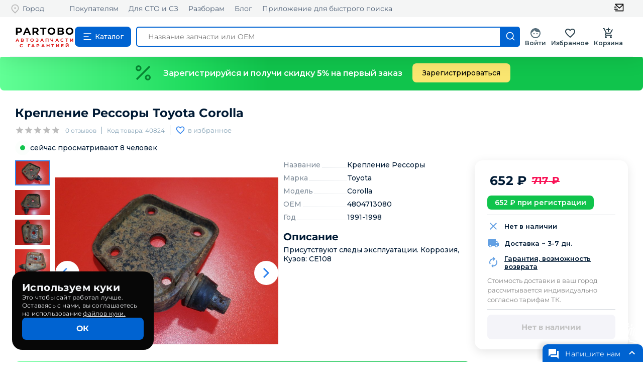

--- FILE ---
content_type: text/html; charset=utf-8
request_url: https://partobo.ru/detail/2207285
body_size: 22773
content:
<!DOCTYPE html><html lang="ru"><head><link rel="icon" href="/favicon.ico"/><meta name="viewport" content="width=device-width"/><meta charSet="utf-8"/><meta name="keywords" content="Крепление Рессоры, 4804713080, Toyota Corolla купить"/><meta name="description" content="На сайте Partobo вы можете купить Крепление Рессоры Toyota Corolla по цене 717руб. 4804713080 40824 с доставкой по России. Автозапчасти бу и новые для иномарок."/><meta name="robots" content="noindex,follow"/><meta name="googlebot" content="noindex,follow"/><title>Крепление Рессоры Toyota Corolla купить по цене 717руб. 4804713080 40824 магазин бу автозапчастей Partobo</title><meta name="next-head-count" content="6"/><link rel="preload" href="/_next/static/css/a5e6dc0aee718c523d6d.css" as="style"/><link rel="stylesheet" href="/_next/static/css/a5e6dc0aee718c523d6d.css" data-n-g=""/><link rel="preload" href="/_next/static/css/ed1c4cef5e47d9035709.css" as="style"/><link rel="stylesheet" href="/_next/static/css/ed1c4cef5e47d9035709.css" data-n-p=""/><link rel="preload" href="/_next/static/css/371fcd3aaab517fed9b4.css" as="style"/><link rel="stylesheet" href="/_next/static/css/371fcd3aaab517fed9b4.css" data-n-p=""/><noscript data-n-css=""></noscript><link rel="preload" href="/_next/static/chunks/webpack-19bd1b7ee60b8cbf21a4.js" as="script"/><link rel="preload" href="/_next/static/chunks/framework-7612f137f39df1be4160.js" as="script"/><link rel="preload" href="/_next/static/chunks/main-fde3ad02ee40eed1dca4.js" as="script"/><link rel="preload" href="/_next/static/chunks/pages/_app-0b3189ef14b4ce702e24.js" as="script"/><link rel="preload" href="/_next/static/chunks/3996-130965162d921eb99567.js" as="script"/><link rel="preload" href="/_next/static/chunks/5714-7caaf30fa211d76acfdb.js" as="script"/><link rel="preload" href="/_next/static/chunks/5899-5d0d111a642b2661ca43.js" as="script"/><link rel="preload" href="/_next/static/chunks/2606-e1cec1b3da16877f0d99.js" as="script"/><link rel="preload" href="/_next/static/chunks/6617-312c36b2ac35ee722361.js" as="script"/><link rel="preload" href="/_next/static/chunks/868-3fcfadb35f2ccade8c31.js" as="script"/><link rel="preload" href="/_next/static/chunks/7637-de0dcd04e66b9a025f35.js" as="script"/><link rel="preload" href="/_next/static/chunks/2374-6d357cfec8c96b406386.js" as="script"/><link rel="preload" href="/_next/static/chunks/4499-91fd908f907a1d8fb67a.js" as="script"/><link rel="preload" href="/_next/static/chunks/2428-19293ba51c2f437e84f8.js" as="script"/><link rel="preload" href="/_next/static/chunks/9242-1befd26f0f1e74e537b2.js" as="script"/><link rel="preload" href="/_next/static/chunks/9587-a4983f618e497b9f4f69.js" as="script"/><link rel="preload" href="/_next/static/chunks/pages/detail/%5Bid%5D-c8074c01b2123a7d4367.js" as="script"/><style id="jss-server-side">.MuiSvgIcon-root {
  fill: currentColor;
  width: 1em;
  height: 1em;
  display: inline-block;
  font-size: 1.5rem;
  transition: fill 200ms cubic-bezier(0.4, 0, 0.2, 1) 0ms;
  flex-shrink: 0;
  user-select: none;
}
.MuiSvgIcon-colorPrimary {
  color: #3f51b5;
}
.MuiSvgIcon-colorSecondary {
  color: #f50057;
}
.MuiSvgIcon-colorAction {
  color: rgba(0, 0, 0, 0.54);
}
.MuiSvgIcon-colorError {
  color: #f44336;
}
.MuiSvgIcon-colorDisabled {
  color: rgba(0, 0, 0, 0.26);
}
.MuiSvgIcon-fontSizeInherit {
  font-size: inherit;
}
.MuiSvgIcon-fontSizeSmall {
  font-size: 1.25rem;
}
.MuiSvgIcon-fontSizeLarge {
  font-size: 2.1875rem;
}
.MuiButtonBase-root {
  color: inherit;
  border: 0;
  cursor: pointer;
  margin: 0;
  display: inline-flex;
  outline: 0;
  padding: 0;
  position: relative;
  align-items: center;
  user-select: none;
  border-radius: 0;
  vertical-align: middle;
  -moz-appearance: none;
  justify-content: center;
  text-decoration: none;
  background-color: transparent;
  -webkit-appearance: none;
  -webkit-tap-highlight-color: transparent;
}
.MuiButtonBase-root::-moz-focus-inner {
  border-style: none;
}
.MuiButtonBase-root.Mui-disabled {
  cursor: default;
  pointer-events: none;
}
@media print {
  .MuiButtonBase-root {
    color-adjust: exact;
  }
}
  .MuiIconButton-root {
    flex: 0 0 auto;
    color: rgba(0, 0, 0, 0.54);
    padding: 12px;
    overflow: visible;
    font-size: 1.5rem;
    text-align: center;
    transition: background-color 150ms cubic-bezier(0.4, 0, 0.2, 1) 0ms;
    border-radius: 50%;
  }
  .MuiIconButton-root:hover {
    background-color: rgba(0, 0, 0, 0.04);
  }
  .MuiIconButton-root.Mui-disabled {
    color: rgba(0, 0, 0, 0.26);
    background-color: transparent;
  }
@media (hover: none) {
  .MuiIconButton-root:hover {
    background-color: transparent;
  }
}
  .MuiIconButton-edgeStart {
    margin-left: -12px;
  }
  .MuiIconButton-sizeSmall.MuiIconButton-edgeStart {
    margin-left: -3px;
  }
  .MuiIconButton-edgeEnd {
    margin-right: -12px;
  }
  .MuiIconButton-sizeSmall.MuiIconButton-edgeEnd {
    margin-right: -3px;
  }
  .MuiIconButton-colorInherit {
    color: inherit;
  }
  .MuiIconButton-colorPrimary {
    color: #3f51b5;
  }
  .MuiIconButton-colorPrimary:hover {
    background-color: rgba(63, 81, 181, 0.04);
  }
@media (hover: none) {
  .MuiIconButton-colorPrimary:hover {
    background-color: transparent;
  }
}
  .MuiIconButton-colorSecondary {
    color: #f50057;
  }
  .MuiIconButton-colorSecondary:hover {
    background-color: rgba(245, 0, 87, 0.04);
  }
@media (hover: none) {
  .MuiIconButton-colorSecondary:hover {
    background-color: transparent;
  }
}
  .MuiIconButton-sizeSmall {
    padding: 3px;
    font-size: 1.125rem;
  }
  .MuiIconButton-label {
    width: 100%;
    display: flex;
    align-items: inherit;
    justify-content: inherit;
  }
  .MuiBadge-root {
    display: inline-flex;
    position: relative;
    flex-shrink: 0;
    vertical-align: middle;
  }
  .MuiBadge-badge {
    height: 20px;
    display: flex;
    padding: 0 6px;
    z-index: 1;
    position: absolute;
    flex-wrap: wrap;
    font-size: 0.75rem;
    min-width: 20px;
    box-sizing: border-box;
    transition: transform 225ms cubic-bezier(0.4, 0, 0.2, 1) 0ms;
    align-items: center;
    font-family: "Roboto", "Helvetica", "Arial", sans-serif;
    font-weight: 500;
    line-height: 1;
    align-content: center;
    border-radius: 10px;
    flex-direction: row;
    justify-content: center;
  }
  .MuiBadge-colorPrimary {
    color: #fff;
    background-color: #3f51b5;
  }
  .MuiBadge-colorSecondary {
    color: #fff;
    background-color: #f50057;
  }
  .MuiBadge-colorError {
    color: #fff;
    background-color: #f44336;
  }
  .MuiBadge-dot {
    height: 8px;
    padding: 0;
    min-width: 8px;
    border-radius: 4px;
  }
  .MuiBadge-anchorOriginTopRightRectangle {
    top: 0;
    right: 0;
    transform: scale(1) translate(50%, -50%);
    transform-origin: 100% 0%;
  }
  .MuiBadge-anchorOriginTopRightRectangle.MuiBadge-invisible {
    transform: scale(0) translate(50%, -50%);
  }
  .MuiBadge-anchorOriginTopRightRectangular {
    top: 0;
    right: 0;
    transform: scale(1) translate(50%, -50%);
    transform-origin: 100% 0%;
  }
  .MuiBadge-anchorOriginTopRightRectangular.MuiBadge-invisible {
    transform: scale(0) translate(50%, -50%);
  }
  .MuiBadge-anchorOriginBottomRightRectangle {
    right: 0;
    bottom: 0;
    transform: scale(1) translate(50%, 50%);
    transform-origin: 100% 100%;
  }
  .MuiBadge-anchorOriginBottomRightRectangle.MuiBadge-invisible {
    transform: scale(0) translate(50%, 50%);
  }
  .MuiBadge-anchorOriginBottomRightRectangular {
    right: 0;
    bottom: 0;
    transform: scale(1) translate(50%, 50%);
    transform-origin: 100% 100%;
  }
  .MuiBadge-anchorOriginBottomRightRectangular.MuiBadge-invisible {
    transform: scale(0) translate(50%, 50%);
  }
  .MuiBadge-anchorOriginTopLeftRectangle {
    top: 0;
    left: 0;
    transform: scale(1) translate(-50%, -50%);
    transform-origin: 0% 0%;
  }
  .MuiBadge-anchorOriginTopLeftRectangle.MuiBadge-invisible {
    transform: scale(0) translate(-50%, -50%);
  }
  .MuiBadge-anchorOriginTopLeftRectangular {
    top: 0;
    left: 0;
    transform: scale(1) translate(-50%, -50%);
    transform-origin: 0% 0%;
  }
  .MuiBadge-anchorOriginTopLeftRectangular.MuiBadge-invisible {
    transform: scale(0) translate(-50%, -50%);
  }
  .MuiBadge-anchorOriginBottomLeftRectangle {
    left: 0;
    bottom: 0;
    transform: scale(1) translate(-50%, 50%);
    transform-origin: 0% 100%;
  }
  .MuiBadge-anchorOriginBottomLeftRectangle.MuiBadge-invisible {
    transform: scale(0) translate(-50%, 50%);
  }
  .MuiBadge-anchorOriginBottomLeftRectangular {
    left: 0;
    bottom: 0;
    transform: scale(1) translate(-50%, 50%);
    transform-origin: 0% 100%;
  }
  .MuiBadge-anchorOriginBottomLeftRectangular.MuiBadge-invisible {
    transform: scale(0) translate(-50%, 50%);
  }
  .MuiBadge-anchorOriginTopRightCircle {
    top: 14%;
    right: 14%;
    transform: scale(1) translate(50%, -50%);
    transform-origin: 100% 0%;
  }
  .MuiBadge-anchorOriginTopRightCircle.MuiBadge-invisible {
    transform: scale(0) translate(50%, -50%);
  }
  .MuiBadge-anchorOriginTopRightCircular {
    top: 14%;
    right: 14%;
    transform: scale(1) translate(50%, -50%);
    transform-origin: 100% 0%;
  }
  .MuiBadge-anchorOriginTopRightCircular.MuiBadge-invisible {
    transform: scale(0) translate(50%, -50%);
  }
  .MuiBadge-anchorOriginBottomRightCircle {
    right: 14%;
    bottom: 14%;
    transform: scale(1) translate(50%, 50%);
    transform-origin: 100% 100%;
  }
  .MuiBadge-anchorOriginBottomRightCircle.MuiBadge-invisible {
    transform: scale(0) translate(50%, 50%);
  }
  .MuiBadge-anchorOriginBottomRightCircular {
    right: 14%;
    bottom: 14%;
    transform: scale(1) translate(50%, 50%);
    transform-origin: 100% 100%;
  }
  .MuiBadge-anchorOriginBottomRightCircular.MuiBadge-invisible {
    transform: scale(0) translate(50%, 50%);
  }
  .MuiBadge-anchorOriginTopLeftCircle {
    top: 14%;
    left: 14%;
    transform: scale(1) translate(-50%, -50%);
    transform-origin: 0% 0%;
  }
  .MuiBadge-anchorOriginTopLeftCircle.MuiBadge-invisible {
    transform: scale(0) translate(-50%, -50%);
  }
  .MuiBadge-anchorOriginTopLeftCircular {
    top: 14%;
    left: 14%;
    transform: scale(1) translate(-50%, -50%);
    transform-origin: 0% 0%;
  }
  .MuiBadge-anchorOriginTopLeftCircular.MuiBadge-invisible {
    transform: scale(0) translate(-50%, -50%);
  }
  .MuiBadge-anchorOriginBottomLeftCircle {
    left: 14%;
    bottom: 14%;
    transform: scale(1) translate(-50%, 50%);
    transform-origin: 0% 100%;
  }
  .MuiBadge-anchorOriginBottomLeftCircle.MuiBadge-invisible {
    transform: scale(0) translate(-50%, 50%);
  }
  .MuiBadge-anchorOriginBottomLeftCircular {
    left: 14%;
    bottom: 14%;
    transform: scale(1) translate(-50%, 50%);
    transform-origin: 0% 100%;
  }
  .MuiBadge-anchorOriginBottomLeftCircular.MuiBadge-invisible {
    transform: scale(0) translate(-50%, 50%);
  }
  .MuiBadge-invisible {
    transition: transform 195ms cubic-bezier(0.4, 0, 0.2, 1) 0ms;
  }
  .MuiPopover-paper {
    outline: 0;
    position: absolute;
    max-width: calc(100% - 32px);
    min-width: 16px;
    max-height: calc(100% - 32px);
    min-height: 16px;
    overflow-x: hidden;
    overflow-y: auto;
  }

  .jss1 {  }
@media print {
  .MuiDialog-root {
    position: absolute !important;
  }
}
  .MuiDialog-scrollPaper {
    display: flex;
    align-items: center;
    justify-content: center;
  }
  .MuiDialog-scrollBody {
    overflow-x: hidden;
    overflow-y: auto;
    text-align: center;
  }
  .MuiDialog-scrollBody:after {
    width: 0;
    height: 100%;
    content: "";
    display: inline-block;
    vertical-align: middle;
  }
  .MuiDialog-container {
    height: 100%;
    outline: 0;
  }
@media print {
  .MuiDialog-container {
    height: auto;
  }
}
  .MuiDialog-paper {
    margin: 32px;
    position: relative;
    overflow-y: auto;
  }
@media print {
  .MuiDialog-paper {
    box-shadow: none;
    overflow-y: visible;
  }
}
  .MuiDialog-paperScrollPaper {
    display: flex;
    max-height: calc(100% - 64px);
    flex-direction: column;
  }
  .MuiDialog-paperScrollBody {
    display: inline-block;
    text-align: left;
    vertical-align: middle;
  }
  .MuiDialog-paperWidthFalse {
    max-width: calc(100% - 64px);
  }
  .MuiDialog-paperWidthXs {
    max-width: 444px;
  }
@media (max-width:507.95px) {
  .MuiDialog-paperWidthXs.MuiDialog-paperScrollBody {
    max-width: calc(100% - 64px);
  }
}
  .MuiDialog-paperWidthSm {
    max-width: 600px;
  }
@media (max-width:663.95px) {
  .MuiDialog-paperWidthSm.MuiDialog-paperScrollBody {
    max-width: calc(100% - 64px);
  }
}
  .MuiDialog-paperWidthMd {
    max-width: 960px;
  }
@media (max-width:1023.95px) {
  .MuiDialog-paperWidthMd.MuiDialog-paperScrollBody {
    max-width: calc(100% - 64px);
  }
}
  .MuiDialog-paperWidthLg {
    max-width: 1280px;
  }
@media (max-width:1343.95px) {
  .MuiDialog-paperWidthLg.MuiDialog-paperScrollBody {
    max-width: calc(100% - 64px);
  }
}
  .MuiDialog-paperWidthXl {
    max-width: 1920px;
  }
@media (max-width:1983.95px) {
  .MuiDialog-paperWidthXl.MuiDialog-paperScrollBody {
    max-width: calc(100% - 64px);
  }
}
  .MuiDialog-paperFullWidth {
    width: calc(100% - 64px);
  }
  .MuiDialog-paperFullScreen {
    width: 100%;
    height: 100%;
    margin: 0;
    max-width: 100%;
    max-height: none;
    border-radius: 0;
  }
  .MuiDialog-paperFullScreen.MuiDialog-paperScrollBody {
    margin: 0;
    max-width: 100%;
  }
  .MuiToolbar-root {
    display: flex;
    position: relative;
    align-items: center;
  }
  .MuiToolbar-gutters {
    padding-left: 16px;
    padding-right: 16px;
  }
@media (min-width:600px) {
  .MuiToolbar-gutters {
    padding-left: 24px;
    padding-right: 24px;
  }
}
  .MuiToolbar-regular {
    min-height: 56px;
  }
@media (min-width:0px) and (orientation: landscape) {
  .MuiToolbar-regular {
    min-height: 48px;
  }
}
@media (min-width:600px) {
  .MuiToolbar-regular {
    min-height: 64px;
  }
}
  .MuiToolbar-dense {
    min-height: 48px;
  }
  .MuiSvgIcon-root {
    fill: currentColor;
    width: 1em;
    height: 1em;
    display: inline-block;
    font-size: 1.5rem;
    transition: fill 200ms cubic-bezier(0.4, 0, 0.2, 1) 0ms;
    flex-shrink: 0;
    user-select: none;
  }
  .MuiSvgIcon-colorPrimary {
    color: #3f51b5;
  }
  .MuiSvgIcon-colorSecondary {
    color: #f50057;
  }
  .MuiSvgIcon-colorAction {
    color: rgba(0, 0, 0, 0.54);
  }
  .MuiSvgIcon-colorError {
    color: #f44336;
  }
  .MuiSvgIcon-colorDisabled {
    color: rgba(0, 0, 0, 0.26);
  }
  .MuiSvgIcon-fontSizeInherit {
    font-size: inherit;
  }
  .MuiSvgIcon-fontSizeSmall {
    font-size: 1.25rem;
  }
  .MuiSvgIcon-fontSizeLarge {
    font-size: 2.1875rem;
  }
  .MuiSnackbar-root {
    left: 8px;
    right: 8px;
    display: flex;
    z-index: 1400;
    position: fixed;
    align-items: center;
    justify-content: center;
  }
  .MuiSnackbar-anchorOriginTopCenter {
    top: 8px;
  }
@media (min-width:600px) {
  .MuiSnackbar-anchorOriginTopCenter {
    top: 24px;
    left: 50%;
    right: auto;
    transform: translateX(-50%);
  }
}
  .MuiSnackbar-anchorOriginBottomCenter {
    bottom: 8px;
  }
@media (min-width:600px) {
  .MuiSnackbar-anchorOriginBottomCenter {
    left: 50%;
    right: auto;
    bottom: 24px;
    transform: translateX(-50%);
  }
}
  .MuiSnackbar-anchorOriginTopRight {
    top: 8px;
    justify-content: flex-end;
  }
@media (min-width:600px) {
  .MuiSnackbar-anchorOriginTopRight {
    top: 24px;
    left: auto;
    right: 24px;
  }
}
  .MuiSnackbar-anchorOriginBottomRight {
    bottom: 8px;
    justify-content: flex-end;
  }
@media (min-width:600px) {
  .MuiSnackbar-anchorOriginBottomRight {
    left: auto;
    right: 24px;
    bottom: 24px;
  }
}
  .MuiSnackbar-anchorOriginTopLeft {
    top: 8px;
    justify-content: flex-start;
  }
@media (min-width:600px) {
  .MuiSnackbar-anchorOriginTopLeft {
    top: 24px;
    left: 24px;
    right: auto;
  }
}
  .MuiSnackbar-anchorOriginBottomLeft {
    bottom: 8px;
    justify-content: flex-start;
  }
@media (min-width:600px) {
  .MuiSnackbar-anchorOriginBottomLeft {
    left: 24px;
    right: auto;
    bottom: 24px;
  }
}
  .MuiGrid-container {
    width: 100%;
    display: flex;
    flex-wrap: wrap;
    box-sizing: border-box;
  }
  .MuiGrid-item {
    margin: 0;
    box-sizing: border-box;
  }
  .MuiGrid-zeroMinWidth {
    min-width: 0;
  }
  .MuiGrid-direction-xs-column {
    flex-direction: column;
  }
  .MuiGrid-direction-xs-column-reverse {
    flex-direction: column-reverse;
  }
  .MuiGrid-direction-xs-row-reverse {
    flex-direction: row-reverse;
  }
  .MuiGrid-wrap-xs-nowrap {
    flex-wrap: nowrap;
  }
  .MuiGrid-wrap-xs-wrap-reverse {
    flex-wrap: wrap-reverse;
  }
  .MuiGrid-align-items-xs-center {
    align-items: center;
  }
  .MuiGrid-align-items-xs-flex-start {
    align-items: flex-start;
  }
  .MuiGrid-align-items-xs-flex-end {
    align-items: flex-end;
  }
  .MuiGrid-align-items-xs-baseline {
    align-items: baseline;
  }
  .MuiGrid-align-content-xs-center {
    align-content: center;
  }
  .MuiGrid-align-content-xs-flex-start {
    align-content: flex-start;
  }
  .MuiGrid-align-content-xs-flex-end {
    align-content: flex-end;
  }
  .MuiGrid-align-content-xs-space-between {
    align-content: space-between;
  }
  .MuiGrid-align-content-xs-space-around {
    align-content: space-around;
  }
  .MuiGrid-justify-content-xs-center {
    justify-content: center;
  }
  .MuiGrid-justify-content-xs-flex-end {
    justify-content: flex-end;
  }
  .MuiGrid-justify-content-xs-space-between {
    justify-content: space-between;
  }
  .MuiGrid-justify-content-xs-space-around {
    justify-content: space-around;
  }
  .MuiGrid-justify-content-xs-space-evenly {
    justify-content: space-evenly;
  }
  .MuiGrid-spacing-xs-1 {
    width: calc(100% + 8px);
    margin: -4px;
  }
  .MuiGrid-spacing-xs-1 > .MuiGrid-item {
    padding: 4px;
  }
  .MuiGrid-spacing-xs-2 {
    width: calc(100% + 16px);
    margin: -8px;
  }
  .MuiGrid-spacing-xs-2 > .MuiGrid-item {
    padding: 8px;
  }
  .MuiGrid-spacing-xs-3 {
    width: calc(100% + 24px);
    margin: -12px;
  }
  .MuiGrid-spacing-xs-3 > .MuiGrid-item {
    padding: 12px;
  }
  .MuiGrid-spacing-xs-4 {
    width: calc(100% + 32px);
    margin: -16px;
  }
  .MuiGrid-spacing-xs-4 > .MuiGrid-item {
    padding: 16px;
  }
  .MuiGrid-spacing-xs-5 {
    width: calc(100% + 40px);
    margin: -20px;
  }
  .MuiGrid-spacing-xs-5 > .MuiGrid-item {
    padding: 20px;
  }
  .MuiGrid-spacing-xs-6 {
    width: calc(100% + 48px);
    margin: -24px;
  }
  .MuiGrid-spacing-xs-6 > .MuiGrid-item {
    padding: 24px;
  }
  .MuiGrid-spacing-xs-7 {
    width: calc(100% + 56px);
    margin: -28px;
  }
  .MuiGrid-spacing-xs-7 > .MuiGrid-item {
    padding: 28px;
  }
  .MuiGrid-spacing-xs-8 {
    width: calc(100% + 64px);
    margin: -32px;
  }
  .MuiGrid-spacing-xs-8 > .MuiGrid-item {
    padding: 32px;
  }
  .MuiGrid-spacing-xs-9 {
    width: calc(100% + 72px);
    margin: -36px;
  }
  .MuiGrid-spacing-xs-9 > .MuiGrid-item {
    padding: 36px;
  }
  .MuiGrid-spacing-xs-10 {
    width: calc(100% + 80px);
    margin: -40px;
  }
  .MuiGrid-spacing-xs-10 > .MuiGrid-item {
    padding: 40px;
  }
  .MuiGrid-grid-xs-auto {
    flex-grow: 0;
    max-width: none;
    flex-basis: auto;
  }
  .MuiGrid-grid-xs-true {
    flex-grow: 1;
    max-width: 100%;
    flex-basis: 0;
  }
  .MuiGrid-grid-xs-1 {
    flex-grow: 0;
    max-width: 8.333333%;
    flex-basis: 8.333333%;
  }
  .MuiGrid-grid-xs-2 {
    flex-grow: 0;
    max-width: 16.666667%;
    flex-basis: 16.666667%;
  }
  .MuiGrid-grid-xs-3 {
    flex-grow: 0;
    max-width: 25%;
    flex-basis: 25%;
  }
  .MuiGrid-grid-xs-4 {
    flex-grow: 0;
    max-width: 33.333333%;
    flex-basis: 33.333333%;
  }
  .MuiGrid-grid-xs-5 {
    flex-grow: 0;
    max-width: 41.666667%;
    flex-basis: 41.666667%;
  }
  .MuiGrid-grid-xs-6 {
    flex-grow: 0;
    max-width: 50%;
    flex-basis: 50%;
  }
  .MuiGrid-grid-xs-7 {
    flex-grow: 0;
    max-width: 58.333333%;
    flex-basis: 58.333333%;
  }
  .MuiGrid-grid-xs-8 {
    flex-grow: 0;
    max-width: 66.666667%;
    flex-basis: 66.666667%;
  }
  .MuiGrid-grid-xs-9 {
    flex-grow: 0;
    max-width: 75%;
    flex-basis: 75%;
  }
  .MuiGrid-grid-xs-10 {
    flex-grow: 0;
    max-width: 83.333333%;
    flex-basis: 83.333333%;
  }
  .MuiGrid-grid-xs-11 {
    flex-grow: 0;
    max-width: 91.666667%;
    flex-basis: 91.666667%;
  }
  .MuiGrid-grid-xs-12 {
    flex-grow: 0;
    max-width: 100%;
    flex-basis: 100%;
  }
@media (min-width:600px) {
  .MuiGrid-grid-sm-auto {
    flex-grow: 0;
    max-width: none;
    flex-basis: auto;
  }
  .MuiGrid-grid-sm-true {
    flex-grow: 1;
    max-width: 100%;
    flex-basis: 0;
  }
  .MuiGrid-grid-sm-1 {
    flex-grow: 0;
    max-width: 8.333333%;
    flex-basis: 8.333333%;
  }
  .MuiGrid-grid-sm-2 {
    flex-grow: 0;
    max-width: 16.666667%;
    flex-basis: 16.666667%;
  }
  .MuiGrid-grid-sm-3 {
    flex-grow: 0;
    max-width: 25%;
    flex-basis: 25%;
  }
  .MuiGrid-grid-sm-4 {
    flex-grow: 0;
    max-width: 33.333333%;
    flex-basis: 33.333333%;
  }
  .MuiGrid-grid-sm-5 {
    flex-grow: 0;
    max-width: 41.666667%;
    flex-basis: 41.666667%;
  }
  .MuiGrid-grid-sm-6 {
    flex-grow: 0;
    max-width: 50%;
    flex-basis: 50%;
  }
  .MuiGrid-grid-sm-7 {
    flex-grow: 0;
    max-width: 58.333333%;
    flex-basis: 58.333333%;
  }
  .MuiGrid-grid-sm-8 {
    flex-grow: 0;
    max-width: 66.666667%;
    flex-basis: 66.666667%;
  }
  .MuiGrid-grid-sm-9 {
    flex-grow: 0;
    max-width: 75%;
    flex-basis: 75%;
  }
  .MuiGrid-grid-sm-10 {
    flex-grow: 0;
    max-width: 83.333333%;
    flex-basis: 83.333333%;
  }
  .MuiGrid-grid-sm-11 {
    flex-grow: 0;
    max-width: 91.666667%;
    flex-basis: 91.666667%;
  }
  .MuiGrid-grid-sm-12 {
    flex-grow: 0;
    max-width: 100%;
    flex-basis: 100%;
  }
}
@media (min-width:960px) {
  .MuiGrid-grid-md-auto {
    flex-grow: 0;
    max-width: none;
    flex-basis: auto;
  }
  .MuiGrid-grid-md-true {
    flex-grow: 1;
    max-width: 100%;
    flex-basis: 0;
  }
  .MuiGrid-grid-md-1 {
    flex-grow: 0;
    max-width: 8.333333%;
    flex-basis: 8.333333%;
  }
  .MuiGrid-grid-md-2 {
    flex-grow: 0;
    max-width: 16.666667%;
    flex-basis: 16.666667%;
  }
  .MuiGrid-grid-md-3 {
    flex-grow: 0;
    max-width: 25%;
    flex-basis: 25%;
  }
  .MuiGrid-grid-md-4 {
    flex-grow: 0;
    max-width: 33.333333%;
    flex-basis: 33.333333%;
  }
  .MuiGrid-grid-md-5 {
    flex-grow: 0;
    max-width: 41.666667%;
    flex-basis: 41.666667%;
  }
  .MuiGrid-grid-md-6 {
    flex-grow: 0;
    max-width: 50%;
    flex-basis: 50%;
  }
  .MuiGrid-grid-md-7 {
    flex-grow: 0;
    max-width: 58.333333%;
    flex-basis: 58.333333%;
  }
  .MuiGrid-grid-md-8 {
    flex-grow: 0;
    max-width: 66.666667%;
    flex-basis: 66.666667%;
  }
  .MuiGrid-grid-md-9 {
    flex-grow: 0;
    max-width: 75%;
    flex-basis: 75%;
  }
  .MuiGrid-grid-md-10 {
    flex-grow: 0;
    max-width: 83.333333%;
    flex-basis: 83.333333%;
  }
  .MuiGrid-grid-md-11 {
    flex-grow: 0;
    max-width: 91.666667%;
    flex-basis: 91.666667%;
  }
  .MuiGrid-grid-md-12 {
    flex-grow: 0;
    max-width: 100%;
    flex-basis: 100%;
  }
}
@media (min-width:1280px) {
  .MuiGrid-grid-lg-auto {
    flex-grow: 0;
    max-width: none;
    flex-basis: auto;
  }
  .MuiGrid-grid-lg-true {
    flex-grow: 1;
    max-width: 100%;
    flex-basis: 0;
  }
  .MuiGrid-grid-lg-1 {
    flex-grow: 0;
    max-width: 8.333333%;
    flex-basis: 8.333333%;
  }
  .MuiGrid-grid-lg-2 {
    flex-grow: 0;
    max-width: 16.666667%;
    flex-basis: 16.666667%;
  }
  .MuiGrid-grid-lg-3 {
    flex-grow: 0;
    max-width: 25%;
    flex-basis: 25%;
  }
  .MuiGrid-grid-lg-4 {
    flex-grow: 0;
    max-width: 33.333333%;
    flex-basis: 33.333333%;
  }
  .MuiGrid-grid-lg-5 {
    flex-grow: 0;
    max-width: 41.666667%;
    flex-basis: 41.666667%;
  }
  .MuiGrid-grid-lg-6 {
    flex-grow: 0;
    max-width: 50%;
    flex-basis: 50%;
  }
  .MuiGrid-grid-lg-7 {
    flex-grow: 0;
    max-width: 58.333333%;
    flex-basis: 58.333333%;
  }
  .MuiGrid-grid-lg-8 {
    flex-grow: 0;
    max-width: 66.666667%;
    flex-basis: 66.666667%;
  }
  .MuiGrid-grid-lg-9 {
    flex-grow: 0;
    max-width: 75%;
    flex-basis: 75%;
  }
  .MuiGrid-grid-lg-10 {
    flex-grow: 0;
    max-width: 83.333333%;
    flex-basis: 83.333333%;
  }
  .MuiGrid-grid-lg-11 {
    flex-grow: 0;
    max-width: 91.666667%;
    flex-basis: 91.666667%;
  }
  .MuiGrid-grid-lg-12 {
    flex-grow: 0;
    max-width: 100%;
    flex-basis: 100%;
  }
}
@media (min-width:1920px) {
  .MuiGrid-grid-xl-auto {
    flex-grow: 0;
    max-width: none;
    flex-basis: auto;
  }
  .MuiGrid-grid-xl-true {
    flex-grow: 1;
    max-width: 100%;
    flex-basis: 0;
  }
  .MuiGrid-grid-xl-1 {
    flex-grow: 0;
    max-width: 8.333333%;
    flex-basis: 8.333333%;
  }
  .MuiGrid-grid-xl-2 {
    flex-grow: 0;
    max-width: 16.666667%;
    flex-basis: 16.666667%;
  }
  .MuiGrid-grid-xl-3 {
    flex-grow: 0;
    max-width: 25%;
    flex-basis: 25%;
  }
  .MuiGrid-grid-xl-4 {
    flex-grow: 0;
    max-width: 33.333333%;
    flex-basis: 33.333333%;
  }
  .MuiGrid-grid-xl-5 {
    flex-grow: 0;
    max-width: 41.666667%;
    flex-basis: 41.666667%;
  }
  .MuiGrid-grid-xl-6 {
    flex-grow: 0;
    max-width: 50%;
    flex-basis: 50%;
  }
  .MuiGrid-grid-xl-7 {
    flex-grow: 0;
    max-width: 58.333333%;
    flex-basis: 58.333333%;
  }
  .MuiGrid-grid-xl-8 {
    flex-grow: 0;
    max-width: 66.666667%;
    flex-basis: 66.666667%;
  }
  .MuiGrid-grid-xl-9 {
    flex-grow: 0;
    max-width: 75%;
    flex-basis: 75%;
  }
  .MuiGrid-grid-xl-10 {
    flex-grow: 0;
    max-width: 83.333333%;
    flex-basis: 83.333333%;
  }
  .MuiGrid-grid-xl-11 {
    flex-grow: 0;
    max-width: 91.666667%;
    flex-basis: 91.666667%;
  }
  .MuiGrid-grid-xl-12 {
    flex-grow: 0;
    max-width: 100%;
    flex-basis: 100%;
  }
}
  .MuiRating-root {
    color: #ffb400;
    cursor: pointer;
    display: inline-flex;
    position: relative;
    font-size: 1.5rem;
    text-align: left;
    -webkit-tap-highlight-color: transparent;
  }
  .MuiRating-root.Mui-disabled {
    opacity: 0.5;
    pointer-events: none;
  }
  .MuiRating-root.Mui-focusVisible .MuiRating-iconActive {
    outline: 1px solid #999;
  }
  .MuiRating-sizeSmall {
    font-size: 1.125rem;
  }
  .MuiRating-sizeLarge {
    font-size: 1.875rem;
  }
  .MuiRating-readOnly {
    pointer-events: none;
  }
  .MuiRating-visuallyhidden {
    top: 20px;
    clip: rect(0 0 0 0);
    color: #000;
    width: 1px;
    border: 0;
    height: 1px;
    margin: -1px;
    padding: 0;
    overflow: hidden;
    position: absolute;
  }
  input:focus + .MuiRating-pristine {
    top: 0;
    width: 100%;
    bottom: 0;
    outline: 1px solid #999;
    position: absolute;
  }
  .MuiRating-label {
    cursor: inherit;
  }
  .MuiRating-icon {
    display: flex;
    transition: transform 150ms cubic-bezier(0.4, 0, 0.2, 1) 0ms;
    pointer-events: none;
  }
  .MuiRating-iconEmpty {
    color: rgba(0, 0, 0, 0.26);
  }
  .MuiRating-iconActive {
    transform: scale(1.2);
  }
  .MuiRating-decimal {
    position: relative;
  }
  .MuiSnackbar-root {
    left: 8px;
    right: 8px;
    display: flex;
    z-index: 1400;
    position: fixed;
    align-items: center;
    justify-content: center;
  }
  .MuiSnackbar-anchorOriginTopCenter {
    top: 8px;
  }
@media (min-width:600px) {
  .MuiSnackbar-anchorOriginTopCenter {
    top: 24px;
    left: 50%;
    right: auto;
    transform: translateX(-50%);
  }
}
  .MuiSnackbar-anchorOriginBottomCenter {
    bottom: 8px;
  }
@media (min-width:600px) {
  .MuiSnackbar-anchorOriginBottomCenter {
    left: 50%;
    right: auto;
    bottom: 24px;
    transform: translateX(-50%);
  }
}
  .MuiSnackbar-anchorOriginTopRight {
    top: 8px;
    justify-content: flex-end;
  }
@media (min-width:600px) {
  .MuiSnackbar-anchorOriginTopRight {
    top: 24px;
    left: auto;
    right: 24px;
  }
}
  .MuiSnackbar-anchorOriginBottomRight {
    bottom: 8px;
    justify-content: flex-end;
  }
@media (min-width:600px) {
  .MuiSnackbar-anchorOriginBottomRight {
    left: auto;
    right: 24px;
    bottom: 24px;
  }
}
  .MuiSnackbar-anchorOriginTopLeft {
    top: 8px;
    justify-content: flex-start;
  }
@media (min-width:600px) {
  .MuiSnackbar-anchorOriginTopLeft {
    top: 24px;
    left: 24px;
    right: auto;
  }
}
  .MuiSnackbar-anchorOriginBottomLeft {
    bottom: 8px;
    justify-content: flex-start;
  }
@media (min-width:600px) {
  .MuiSnackbar-anchorOriginBottomLeft {
    left: 24px;
    right: auto;
    bottom: 24px;
  }
}
  .MuiTooltip-popper {
    z-index: 1500;
    pointer-events: none;
  }
  .MuiTooltip-popperInteractive {
    pointer-events: auto;
  }
  .MuiTooltip-popperArrow[x-placement*="bottom"] .MuiTooltip-arrow {
    top: 0;
    left: 0;
    margin-top: -0.71em;
    margin-left: 4px;
    margin-right: 4px;
  }
  .MuiTooltip-popperArrow[x-placement*="top"] .MuiTooltip-arrow {
    left: 0;
    bottom: 0;
    margin-left: 4px;
    margin-right: 4px;
    margin-bottom: -0.71em;
  }
  .MuiTooltip-popperArrow[x-placement*="right"] .MuiTooltip-arrow {
    left: 0;
    width: 0.71em;
    height: 1em;
    margin-top: 4px;
    margin-left: -0.71em;
    margin-bottom: 4px;
  }
  .MuiTooltip-popperArrow[x-placement*="left"] .MuiTooltip-arrow {
    right: 0;
    width: 0.71em;
    height: 1em;
    margin-top: 4px;
    margin-right: -0.71em;
    margin-bottom: 4px;
  }
  .MuiTooltip-popperArrow[x-placement*="left"] .MuiTooltip-arrow::before {
    transform-origin: 0 0;
  }
  .MuiTooltip-popperArrow[x-placement*="right"] .MuiTooltip-arrow::before {
    transform-origin: 100% 100%;
  }
  .MuiTooltip-popperArrow[x-placement*="top"] .MuiTooltip-arrow::before {
    transform-origin: 100% 0;
  }
  .MuiTooltip-popperArrow[x-placement*="bottom"] .MuiTooltip-arrow::before {
    transform-origin: 0 100%;
  }
  .MuiTooltip-tooltip {
    color: #fff;
    padding: 4px 8px;
    font-size: 0.625rem;
    max-width: 300px;
    word-wrap: break-word;
    font-family: "Roboto", "Helvetica", "Arial", sans-serif;
    font-weight: 500;
    line-height: 1.4em;
    border-radius: 4px;
    background-color: rgba(97, 97, 97, 0.9);
  }
  .MuiTooltip-tooltipArrow {
    margin: 0;
    position: relative;
  }
  .MuiTooltip-arrow {
    color: rgba(97, 97, 97, 0.9);
    width: 1em;
    height: 0.71em;
    overflow: hidden;
    position: absolute;
    box-sizing: border-box;
  }
  .MuiTooltip-arrow::before {
    width: 100%;
    height: 100%;
    margin: auto;
    content: "";
    display: block;
    transform: rotate(45deg);
    background-color: currentColor;
  }
  .MuiTooltip-touch {
    padding: 8px 16px;
    font-size: 0.875rem;
    font-weight: 400;
    line-height: 1.14286em;
  }
  .MuiTooltip-tooltipPlacementLeft {
    margin: 0 24px ;
    transform-origin: right center;
  }
@media (min-width:600px) {
  .MuiTooltip-tooltipPlacementLeft {
    margin: 0 14px;
  }
}
  .MuiTooltip-tooltipPlacementRight {
    margin: 0 24px;
    transform-origin: left center;
  }
@media (min-width:600px) {
  .MuiTooltip-tooltipPlacementRight {
    margin: 0 14px;
  }
}
  .MuiTooltip-tooltipPlacementTop {
    margin: 24px 0;
    transform-origin: center bottom;
  }
@media (min-width:600px) {
  .MuiTooltip-tooltipPlacementTop {
    margin: 14px 0;
  }
}
  .MuiTooltip-tooltipPlacementBottom {
    margin: 24px 0;
    transform-origin: center top;
  }
@media (min-width:600px) {
  .MuiTooltip-tooltipPlacementBottom {
    margin: 14px 0;
  }
}</style></head><body><div id="__next"><div class="rnc__base "><div class="rnc__notification-container--top-full"></div><div class="rnc__notification-container--bottom-full"></div><div class="rnc__notification-container--top-left"></div><div class="rnc__notification-container--top-right"></div><div class="rnc__notification-container--bottom-left"></div><div class="rnc__notification-container--bottom-right"></div><div class="rnc__notification-container--top-center"></div><div class="rnc__notification-container--center"><div class="rnc__util--flex-center"></div></div><div class="rnc__notification-container--bottom-center"></div></div><header class="Header_header__182Qc"><div class="Subheader_subHeader__ejzKh"><div class="container Subheader_subHeaderContent__2FyIn"><div class="Subheader_city__25UUI"><svg style="margin-right:5px" fill="#b7b7b7" xmlns="http://www.w3.org/2000/svg" viewBox="0 0 24 24" width="20" height="20"><path fill="none" d="M0 0h24v24H0z"></path><path d="M12 23.728l-6.364-6.364a9 9 0 1 1 12.728 0L12 23.728zm4.95-7.778a7 7 0 1 0-9.9 0L12 20.9l4.95-4.95zM12 13a2 2 0 1 1 0-4 2 2 0 0 1 0 4z"></path></svg>Город<div class="city-confirm-hidden">Ваш город <b></b>?<br/><div class="city-confirm-actions"><div>Да</div><div>Выбрать другой</div></div></div></div><div class="Subheader_subheaderLinks__ubYs_"><a class="Subheader_city__25UUI" href="/clients">Покупателям</a><a class="Subheader_city__25UUI" href="/sto">Для СТО и СЗ</a><a class="Subheader_city__25UUI" href="/repairs">Разборам</a><a class="Subheader_city__25UUI" href="/blogs">Блог</a><a class="Subheader_city__25UUI" href="/download_app">Приложение для быстрого поиска</a></div><div class="Subheader_contactBlock__bTQlD"><div class="Subheader_contacts__3uzgS"><a href="mailto:support@partobo.ru"><svg xmlns="http://www.w3.org/2000/svg" viewBox="0 0 24 24" width="24" height="24"><path fill="none" d="M0 0h24v24H0z"></path><path d="M22 20.007a1 1 0 0 1-.992.993H2.992A.993.993 0 0 1 2 20.007V19h18V7.3l-8 7.2-10-9V4a1 1 0 0 1 1-1h18a1 1 0 0 1 1 1v16.007zM4.434 5L12 11.81 19.566 5H4.434zM0 15h8v2H0v-2zm0-5h5v2H0v-2z"></path></svg></a></div></div></div></div><div class="container"><nav class="Header_mainNav__15oKF "><a class="Header_logoZpz__3OlVM" href="/"><span class="Header_partoboName__W7iCX">Partobo</span><span class="Header_partoboSubname__2zrHZ">Автозапчасти с гарантией</span></a><div class="Header_catalogBtn__2rNTp"><svg fill="#fff" xmlns="http://www.w3.org/2000/svg" viewBox="0 0 24 24" width="20" height="20"><path fill="none" d="M0 0h24v24H0z"></path><path d="M3 4h18v2H3V4zm0 7h12v2H3v-2zm0 7h18v2H3v-2z"></path></svg><span>Каталог</span></div><div class="MuiBox-root jss1 box-forSearch"></div><form action=""><div class="SearchPanel_innerForm__260nv"><div style="display:flex;z-index:2"><div class="SearchPanel_inputSearch__230xD SearchPanel_inputField__1D9Tg"><input type="search" class="SearchPanel_input__acS1b" id="input" name="keyword" autoComplete="off" placeholder="Название запчасти или OEM"/></div><div class="SearchPanel_inputField__1D9Tg SearchPanel_btn__PWsmB"><button class="SearchPanel_btnSearch__2t4Ci" type="submit"><svg fill="#fff" xmlns="http://www.w3.org/2000/svg" viewBox="0 0 24 24" width="20" height="20"><path fill="none" d="M0 0h24v24H0z"></path><path d="M18.031 16.617l4.283 4.282-1.415 1.415-4.282-4.283A8.96 8.96 0 0 1 11 20c-4.968 0-9-4.032-9-9s4.032-9 9-9 9 4.032 9 9a8.96 8.96 0 0 1-1.969 5.617zm-2.006-.742A6.977 6.977 0 0 0 18 11c0-3.868-3.133-7-7-7-3.868 0-7 3.132-7 7 0 3.867 3.132 7 7 7a6.977 6.977 0 0 0 4.875-1.975l.15-.15z"></path></svg></button></div></div></div></form><div class="Header_iconsNav__2-8eV"><div class="sign-in "><a class="icon-btns" href="/login"><svg class="MuiSvgIcon-root" focusable="false" viewBox="0 0 24 24" aria-hidden="true"><path d="M9 11.75c-.69 0-1.25.56-1.25 1.25s.56 1.25 1.25 1.25 1.25-.56 1.25-1.25-.56-1.25-1.25-1.25zm6 0c-.69 0-1.25.56-1.25 1.25s.56 1.25 1.25 1.25 1.25-.56 1.25-1.25-.56-1.25-1.25-1.25zM12 2C6.48 2 2 6.48 2 12s4.48 10 10 10 10-4.48 10-10S17.52 2 12 2zm0 18c-4.41 0-8-3.59-8-8 0-.29.02-.58.05-.86 2.36-1.05 4.23-2.98 5.21-5.37C11.07 8.33 14.05 10 17.42 10c.78 0 1.53-.09 2.25-.26.21.71.33 1.47.33 2.26 0 4.41-3.59 8-8 8z"></path></svg><span class="Header_span__3q9Kf">Войти</span></a></div><div class="my-favorite"><a class="icon-btns" href="/favorite"><span class="MuiBadge-root badge"><svg class="MuiSvgIcon-root" focusable="false" viewBox="0 0 24 24" aria-hidden="true"><path d="M16.5 3c-1.74 0-3.41.81-4.5 2.09C10.91 3.81 9.24 3 7.5 3 4.42 3 2 5.42 2 8.5c0 3.78 3.4 6.86 8.55 11.54L12 21.35l1.45-1.32C18.6 15.36 22 12.28 22 8.5 22 5.42 19.58 3 16.5 3zm-4.4 15.55l-.1.1-.1-.1C7.14 14.24 4 11.39 4 8.5 4 6.5 5.5 5 7.5 5c1.54 0 3.04.99 3.57 2.36h1.87C13.46 5.99 14.96 5 16.5 5c2 0 3.5 1.5 3.5 3.5 0 2.89-3.14 5.74-7.9 10.05z"></path></svg><span class="MuiBadge-badge MuiBadge-anchorOriginTopRightRectangle MuiBadge-colorPrimary MuiBadge-invisible">0</span></span><span class="Header_span__3q9Kf">Избранное</span></a></div><div class="cart"><a class="icon-btns" href="/cart"><span class="MuiBadge-root badge"><svg class="MuiSvgIcon-root" focusable="false" viewBox="0 0 24 24" aria-hidden="true"><path d="M11 9h2V6h3V4h-3V1h-2v3H8v2h3v3zm-4 9c-1.1 0-1.99.9-1.99 2S5.9 22 7 22s2-.9 2-2-.9-2-2-2zm10 0c-1.1 0-1.99.9-1.99 2s.89 2 1.99 2 2-.9 2-2-.9-2-2-2zm-9.83-3.25l.03-.12.9-1.63h7.45c.75 0 1.41-.41 1.75-1.03l3.86-7.01L19.42 4h-.01l-1.1 2-2.76 5H8.53l-.13-.27L6.16 6l-.95-2-.94-2H1v2h2l3.6 7.59-1.35 2.45c-.16.28-.25.61-.25.96 0 1.1.9 2 2 2h12v-2H7.42c-.13 0-.25-.11-.25-.25z"></path></svg><span class="MuiBadge-badge MuiBadge-anchorOriginTopRightRectangle MuiBadge-invisible">0</span></span><span class="Header_span__3q9Kf">Корзина</span></a></div></div></nav></div><div class="catalog hidden"><div class="mobileSubLinks"><a href="/clients">Покупателям</a><a href="/sto">Для СТО и СЗ</a><a href="/repairs">Разборам</a><a href="/blogs">Блог</a><a href="/download_app">Приложение для быстрого поиска</a></div><div class="catalog-menu"><p style="font-size:15px;font-weight:700;margin-bottom:20px">Поиск по каталогу</p><ul></ul></div><div class="catalog-content"></div></div></header><div class="wrapper"><div class="MuiToolbar-root MuiToolbar-regular MuiToolbar-gutters" id="back-to-top-anchor"></div><div class="content"><div class="mainPage-banner"><svg xmlns="http://www.w3.org/2000/svg" viewBox="0 0 24 24" width="24" height="24"><path fill="none" d="M0 0h24v24H0z"></path><path d="M17.5 21a3.5 3.5 0 1 1 0-7 3.5 3.5 0 0 1 0 7zm0-2a1.5 1.5 0 1 0 0-3 1.5 1.5 0 0 0 0 3zm-11-9a3.5 3.5 0 1 1 0-7 3.5 3.5 0 0 1 0 7zm0-2a1.5 1.5 0 1 0 0-3 1.5 1.5 0 0 0 0 3zm12.571-4.485l1.414 1.414L4.93 20.485l-1.414-1.414L19.07 3.515z"></path></svg><p>Зарегистрируйся и получи скидку <b>5%</b> на первый заказ</p><div class="make-order">Зарегистрироваться</div></div><div class="container"><div class="detail-card"><h2 class="detail-card__title">Крепление Рессоры<!-- --> <!-- --> <!-- -->Toyota<!-- --> <!-- -->Corolla</h2><div class="detail-action-info"><div class="stars" style="margin-bottom:10px;cursor:pointer"><span class="MuiRating-root MuiRating-sizeSmall MuiRating-readOnly" role="img" aria-label="0 Stars"><span><span class="MuiRating-icon MuiRating-iconEmpty"><svg class="MuiSvgIcon-root MuiSvgIcon-fontSizeInherit" focusable="false" viewBox="0 0 24 24" aria-hidden="true"><path d="M12 17.27L18.18 21l-1.64-7.03L22 9.24l-7.19-.61L12 2 9.19 8.63 2 9.24l5.46 4.73L5.82 21z"></path></svg></span></span><span><span class="MuiRating-icon MuiRating-iconEmpty"><svg class="MuiSvgIcon-root MuiSvgIcon-fontSizeInherit" focusable="false" viewBox="0 0 24 24" aria-hidden="true"><path d="M12 17.27L18.18 21l-1.64-7.03L22 9.24l-7.19-.61L12 2 9.19 8.63 2 9.24l5.46 4.73L5.82 21z"></path></svg></span></span><span><span class="MuiRating-icon MuiRating-iconEmpty"><svg class="MuiSvgIcon-root MuiSvgIcon-fontSizeInherit" focusable="false" viewBox="0 0 24 24" aria-hidden="true"><path d="M12 17.27L18.18 21l-1.64-7.03L22 9.24l-7.19-.61L12 2 9.19 8.63 2 9.24l5.46 4.73L5.82 21z"></path></svg></span></span><span><span class="MuiRating-icon MuiRating-iconEmpty"><svg class="MuiSvgIcon-root MuiSvgIcon-fontSizeInherit" focusable="false" viewBox="0 0 24 24" aria-hidden="true"><path d="M12 17.27L18.18 21l-1.64-7.03L22 9.24l-7.19-.61L12 2 9.19 8.63 2 9.24l5.46 4.73L5.82 21z"></path></svg></span></span><span><span class="MuiRating-icon MuiRating-iconEmpty"><svg class="MuiSvgIcon-root MuiSvgIcon-fontSizeInherit" focusable="false" viewBox="0 0 24 24" aria-hidden="true"><path d="M12 17.27L18.18 21l-1.64-7.03L22 9.24l-7.19-.61L12 2 9.19 8.63 2 9.24l5.46 4.73L5.82 21z"></path></svg></span></span></span><span class="stars__item">0<!-- --> <!-- -->отзывов</span><span class="stars__item" style="padding-left:10px;border-left:1px solid #85a2b6">Код товара: <!-- -->40824</span></div><div class="detail-card__favorite"><svg class="MuiSvgIcon-root" focusable="false" viewBox="0 0 24 24" aria-hidden="true"><path d="M16.5 3c-1.74 0-3.41.81-4.5 2.09C10.91 3.81 9.24 3 7.5 3 4.42 3 2 5.42 2 8.5c0 3.78 3.4 6.86 8.55 11.54L12 21.35l1.45-1.32C18.6 15.36 22 12.28 22 8.5 22 5.42 19.58 3 16.5 3zm-4.4 15.55l-.1.1-.1-.1C7.14 14.24 4 11.39 4 8.5 4 6.5 5.5 5 7.5 5c1.54 0 3.04.99 3.57 2.36h1.87C13.46 5.99 14.96 5 16.5 5c2 0 3.5 1.5 3.5 3.5 0 2.89-3.14 5.74-7.9 10.05z"></path></svg><span>в избранное</span></div></div><div style="display:flex;align-items:center;margin-bottom:10px"><div class="blob"></div><span style="font-size:14px;font-weight:500">сейчас просматривают <!-- -->8<!-- --> человек</span></div><div class="MuiGrid-root MuiGrid-container"><div class="MuiGrid-root MuiGrid-item MuiGrid-grid-xs-12 MuiGrid-grid-lg-9"><div class="MuiGrid-root MuiGrid-container"><div class="MuiGrid-root MuiGrid-item MuiGrid-grid-xs-12 MuiGrid-grid-md-7 MuiGrid-grid-lg-7"><div class="detail-card__img"><div class="card-product__slider"><div class="card-product__slider-nav"><img class="card-product__slider-nav-item current lazy" data-src="https://partobo.ru:8000/updater/pic/http://export-content.baz-on.ru/pub/c63/productphoto/0001/61/0001_61_136.jpg"/><img class="card-product__slider-nav-item lazy" data-src="https://partobo.ru:8000/updater/pic/http://export-content.baz-on.ru/pub/c63/productphoto/0001/61/0001_61_137.jpg"/><img class="card-product__slider-nav-item lazy" data-src="https://partobo.ru:8000/updater/pic/http://export-content.baz-on.ru/pub/c63/productphoto/0001/61/0001_61_138.jpg"/><img class="card-product__slider-nav-item lazy" data-src="https://partobo.ru:8000/updater/pic/http://export-content.baz-on.ru/pub/c63/productphoto/0001/61/0001_61_139.jpg"/></div><div class="card-product__slider-current"><button class="MuiButtonBase-root MuiIconButton-root card-product__slider-btn left MuiIconButton-colorPrimary" tabindex="0" type="button" aria-label="Предыдуший слайд"><span class="MuiIconButton-label"><svg class="MuiSvgIcon-root" focusable="false" viewBox="0 0 24 24" aria-hidden="true"><path d="M11.67 3.87L9.9 2.1 0 12l9.9 9.9 1.77-1.77L3.54 12z"></path></svg></span></button><button class="MuiButtonBase-root MuiIconButton-root card-product__slider-btn right MuiIconButton-colorPrimary" tabindex="0" type="button" aria-label="Следующий слайд"><span class="MuiIconButton-label"><svg class="MuiSvgIcon-root" focusable="false" viewBox="0 0 24 24" aria-hidden="true"><path d="M5.88 4.12L13.76 12l-7.88 7.88L8 22l10-10L8 2z"></path></svg></span></button><figure class="zoom" style="background-image:url(https://i.pinimg.com/originals/8a/eb/d8/8aebd875fbddd22bf3971c3a7159bdc7.png)"><img alt="Крепление Рессоры Toyota Corolla" src="https://i.pinimg.com/originals/8a/eb/d8/8aebd875fbddd22bf3971c3a7159bdc7.png" class="big-pic" style="width:100%;height:400px;object-fit:contain"/></figure></div><div class="zoom-slider "><div class="zoom-slider__current"><button class="MuiButtonBase-root MuiIconButton-root card-product__slider-btn left MuiIconButton-colorPrimary" tabindex="0" type="button" aria-label="Предыдуший слайд"><span class="MuiIconButton-label"><svg class="MuiSvgIcon-root" focusable="false" viewBox="0 0 24 24" aria-hidden="true"><path d="M11.67 3.87L9.9 2.1 0 12l9.9 9.9 1.77-1.77L3.54 12z"></path></svg></span></button><button class="MuiButtonBase-root MuiIconButton-root card-product__slider-btn right MuiIconButton-colorPrimary" tabindex="0" type="button" aria-label="Следующий слайд"><span class="MuiIconButton-label"><svg class="MuiSvgIcon-root" focusable="false" viewBox="0 0 24 24" aria-hidden="true"><path d="M5.88 4.12L13.76 12l-7.88 7.88L8 22l10-10L8 2z"></path></svg></span></button><button class="MuiButtonBase-root MuiIconButton-root close-zoom-slider-btn MuiIconButton-colorPrimary" tabindex="0" type="button"><span class="MuiIconButton-label"><svg class="MuiSvgIcon-root" focusable="false" viewBox="0 0 24 24" aria-hidden="true"><path d="M19 6.41L17.59 5 12 10.59 6.41 5 5 6.41 10.59 12 5 17.59 6.41 19 12 13.41 17.59 19 19 17.59 13.41 12z"></path></svg></span></button><img style="width:100%;height:100%;object-fit:contain" src="https://i.pinimg.com/originals/8a/eb/d8/8aebd875fbddd22bf3971c3a7159bdc7.png" alt="Крепление Рессоры Toyota Corolla"/></div><div class="card-product__slider-nav"><img class="card-product__slider-nav-item current lazy" data-src="https://partobo.ru:8000/updater/pic/http://export-content.baz-on.ru/pub/c63/productphoto/0001/61/0001_61_136.jpg"/><img class="card-product__slider-nav-item lazy" data-src="https://partobo.ru:8000/updater/pic/http://export-content.baz-on.ru/pub/c63/productphoto/0001/61/0001_61_137.jpg"/><img class="card-product__slider-nav-item lazy" data-src="https://partobo.ru:8000/updater/pic/http://export-content.baz-on.ru/pub/c63/productphoto/0001/61/0001_61_138.jpg"/><img class="card-product__slider-nav-item lazy" data-src="https://partobo.ru:8000/updater/pic/http://export-content.baz-on.ru/pub/c63/productphoto/0001/61/0001_61_139.jpg"/></div></div></div></div></div><div class="MuiGrid-root MuiGrid-item MuiGrid-grid-xs-12 MuiGrid-grid-md-5 MuiGrid-grid-lg-5"><div class="detail-card__info"><div class="detail-card__info-body"><div class="detail-card__caption"><div><span>Название</span></div><p title="Крепление Рессоры" class="">Крепление Рессоры</p></div><div class="detail-card__caption"><div><span>Марка</span></div><p>Toyota</p></div><div class="detail-card__caption"><div><span>Модель</span></div><p>Corolla</p></div><div class="detail-card__caption"><div><span>OEM</span></div><p>4804713080</p></div><div class="detail-card__caption"><div><span>Год</span></div><p>1991-1998</p></div></div><div class="detail-caption"><h3>Описание</h3><div>Присутствуют следы эксплуатации. Коррозия, Кузов: CE108</div></div></div></div><div class="MuiGrid-root MuiGrid-item MuiGrid-grid-xs-12" style="margin-right:10px"><div class="mainPage-banner" style="border-radius:8px"><b>Заказывай - ты всегда можешь сделать возврат</b></div></div><div class="MuiGrid-root MuiGrid-item MuiGrid-grid-xs-12"><div class="seller"><a class="seller__name" href="/shop?shop=undefined&amp;shopId=60"><svg class="MuiSvgIcon-root" focusable="false" viewBox="0 0 24 24" aria-hidden="true"><path d="M21.9 8.89l-1.05-4.37c-.22-.9-1-1.52-1.91-1.52H5.05c-.9 0-1.69.63-1.9 1.52L2.1 8.89c-.24 1.02-.02 2.06.62 2.88.08.11.19.19.28.29V19c0 1.1.9 2 2 2h14c1.1 0 2-.9 2-2v-6.94c.09-.09.2-.18.28-.28.64-.82.87-1.87.62-2.89zm-2.99-3.9l1.05 4.37c.1.42.01.84-.25 1.17-.14.18-.44.47-.94.47-.61 0-1.14-.49-1.21-1.14L16.98 5l1.93-.01zM13 5h1.96l.54 4.52c.05.39-.07.78-.33 1.07-.22.26-.54.41-.95.41-.67 0-1.22-.59-1.22-1.31V5zM8.49 9.52L9.04 5H11v4.69c0 .72-.55 1.31-1.29 1.31-.34 0-.65-.15-.89-.41-.25-.29-.37-.68-.33-1.07zm-4.45-.16L5.05 5h1.97l-.58 4.86c-.08.65-.6 1.14-1.21 1.14-.49 0-.8-.29-.93-.47-.27-.32-.36-.75-.26-1.17zM5 19v-6.03c.08.01.15.03.23.03.87 0 1.66-.36 2.24-.95.6.6 1.4.95 2.31.95.87 0 1.65-.36 2.23-.93.59.57 1.39.93 2.29.93.84 0 1.64-.35 2.24-.95.58.59 1.37.95 2.24.95.08 0 .15-.02.23-.03V19H5z"></path></svg><div style="display:flex;flex-direction:column"><span>Продавец:</span><p></p></div></a><div class="seller__info"><div class="seller__payment"><svg class="MuiSvgIcon-root" focusable="false" viewBox="0 0 24 24" aria-hidden="true" style="color:#3ac267"><path d="M12 2C6.48 2 2 6.48 2 12s4.48 10 10 10 10-4.48 10-10S17.52 2 12 2zm-2 15l-5-5 1.41-1.41L10 14.17l7.59-7.59L19 8l-9 9z"></path></svg><p>Безопасная сделка</p></div><div class="seller__garantee"><svg class="MuiSvgIcon-root" focusable="false" viewBox="0 0 24 24" aria-hidden="true"><path d="M12 6v3l4-4-4-4v3c-4.42 0-8 3.58-8 8 0 1.57.46 3.03 1.24 4.26L6.7 14.8c-.45-.83-.7-1.79-.7-2.8 0-3.31 2.69-6 6-6zm6.76 1.74L17.3 9.2c.44.84.7 1.79.7 2.8 0 3.31-2.69 6-6 6v-3l-4 4 4 4v-3c4.42 0 8-3.58 8-8 0-1.57-.46-3.03-1.24-4.26z"></path></svg><p>Возможность возврата</p></div></div><a class="locate-to-shop" href="/shop?shop=undefined&amp;shopId=60">Перейти в магазин</a></div></div></div></div><div class="MuiGrid-root MuiGrid-item MuiGrid-grid-xs-12 MuiGrid-grid-lg-3"><div><div class="add-card"><div style="display:flex;align-items:center"><h4 class="price" style="color:#001a34;margin:0;padding:5px">652<!-- --> ₽</h4><h5 class="price" style="color:#001a34;margin:0;padding:5px"><strike style="color:#f91155">717<!-- --> ₽</strike></h5></div><div style="padding:5px 15px;background:#10c44c;color:#fff;width:fit-content;font-size:14px;border-radius:8px;font-weight:600;margin:10px 0;cursor:pointer">652<!-- --> ₽ при регистрации</div><div class="add-card__info"><div class="add-card__shop red"><svg class="MuiSvgIcon-root" focusable="false" viewBox="0 0 24 24" aria-hidden="true"><path d="M19 6.41L17.59 5 12 10.59 6.41 5 5 6.41 10.59 12 5 17.59 6.41 19 12 13.41 17.59 19 19 17.59 13.41 12z"></path></svg><p>Нет в наличии</p></div><div class="add-card__shop"><svg class="MuiSvgIcon-root" focusable="false" viewBox="0 0 24 24" aria-hidden="true"><path d="M20 8h-3V4H3c-1.1 0-2 .9-2 2v11h2c0 1.66 1.34 3 3 3s3-1.34 3-3h6c0 1.66 1.34 3 3 3s3-1.34 3-3h2v-5l-3-4zM6 18.5c-.83 0-1.5-.67-1.5-1.5s.67-1.5 1.5-1.5 1.5.67 1.5 1.5-.67 1.5-1.5 1.5zm13.5-9l1.96 2.5H17V9.5h2.5zm-1.5 9c-.83 0-1.5-.67-1.5-1.5s.67-1.5 1.5-1.5 1.5.67 1.5 1.5-.67 1.5-1.5 1.5z"></path></svg><p>Доставка ~ 3-7 дн.</p></div><div style="cursor:pointer;text-decoration:underline" class="add-card__shop"><svg class="MuiSvgIcon-root" focusable="false" viewBox="0 0 24 24" aria-hidden="true"><path d="M12 6v3l4-4-4-4v3c-4.42 0-8 3.58-8 8 0 1.57.46 3.03 1.24 4.26L6.7 14.8c-.45-.83-.7-1.79-.7-2.8 0-3.31 2.69-6 6-6zm6.76 1.74L17.3 9.2c.44.84.7 1.79.7 2.8 0 3.31-2.69 6-6 6v-3l-4 4 4 4v-3c4.42 0 8-3.58 8-8 0-1.57-.46-3.03-1.24-4.26z"></path></svg><p>Гарантия, возможность возврата</p></div><span style="color:#848484;font-size:13px">Cтоимость доставки в ваш город рассчитывается индивидуально согласно тарифам ТК.</span></div><div><div class="add-to-cart disabled-btn" style="justify-content:center">Нет в наличии</div></div></div><div class="detail-page__action-btns"><div id="buyInOneClick" class="detail-page__action-btns-item buy disabled-btn">Купить в один клик</div><div style="box-shadow:0 5px 20px 0 rgb(0 0 0 / 10%);padding:20px 40px;border-radius:16px;margin-top:50px"><p style="text-align:center;font-size:17px;font-weight:600;margin-bottom:20px">Задай вопрос и мы найдем для тебя решение</p><div class="detail-page__action-btns-item">Задать вопрос</div></div></div><div style="margin-top:20px"><h4 style="margin-bottom:5px">Установить приложение</h4><ul class="Intro__links-conainer"><li title="Приложение partobo в app store" class="Intro__link-appstore"><a href="#"></a></li><li title="Приложение partobo в google play" class="Intro__link-google-play"><a href="#"></a></li><li title="Приложение partobo в rustore" class="Intro__link-rustore"><a href="#"></a></li></ul></div></div></div></div></div><h2 style="margin:20px">Похожие товары</h2><div style="position:relative;margin-bottom:70px;max-width:100%"><div class="swiper-container"><div class="swiper-wrapper"><div class="swiper-slide"><div class="recommendations__item"><a><div class="img-recommendations__item"><img class="lazy" data-src="https://amc72.ru/upload/iblock/4a7/4a717c8d28e0bec92146db812cbc9f04.JPG" alt="Крепление аккумулятора Toyota Corolla"/></div><div class="main-info-detail"><div class="title-detail" style="max-height:50px;overflow:hidden;white-space:nowrap;text-overflow:ellipsis">Крепление аккумулятора<!-- --> <!-- -->Toyota Corolla</div><div class="brand-detail" style="max-height:50px;overflow:hidden;white-space:nowrap;text-overflow:ellipsis">деталь демонтирована с автомобиля Toyota Corolla E180, Год выпуска 2014, Цвет кузова Белый, Код цвета 040, Привод Передний, Трансмиссия Механика, Тип кузова Седан, Модель двигателя 1ZR, мощность,122 л.с.</div><div style="font-size:14px;font-weight:600;color:#0063d1;margin-bottom:10px">Тюмень</div><div class="detail-rating">0<svg xmlns="http://www.w3.org/2000/svg" width="16" height="16" class="z7d"><path fill="currentColor" d="M8 0c.36 0 .693.182.87.477L11.115 4.2l4.076.738c.358.065.65.307.762.632a.895.895 0 0 1-.224.93L12.77 9.45l.747 4.468a.911.911 0 0 1-.392.899 1.056 1.056 0 0 1-1.03.09L8 13.054l-4.095 1.854a1.056 1.056 0 0 1-1.03-.091.911.911 0 0 1-.392-.899L3.23 9.45.272 6.502a.895.895 0 0 1-.224-.93.981.981 0 0 1 .762-.633L4.886 4.2 7.129.477C7.307.182 7.64 0 8 0Z"></path></svg><span>Авторазбор АМС</span></div><div style="display:flex;align-items:center;justify-content:space-between"><div style="font-weight:700;font-size:19px;background-color:#fae670;padding:5px 10px;border-radius:8px">990<!-- --> ₽</div><div style="padding:5px;background:#0063d1;border-radius:8px"><svg fill="#fff" xmlns="http://www.w3.org/2000/svg" viewBox="0 0 24 24" width="24" height="24"><path fill="none" d="M0 0h24v24H0z"></path><path d="M6 9h13.938l.5-2H8V5h13.72a1 1 0 0 1 .97 1.243l-2.5 10a1 1 0 0 1-.97.757H5a1 1 0 0 1-1-1V4H2V2h3a1 1 0 0 1 1 1v6zm0 14a2 2 0 1 1 0-4 2 2 0 0 1 0 4zm12 0a2 2 0 1 1 0-4 2 2 0 0 1 0 4z"></path></svg></div></div></div></a></div></div><div class="swiper-slide"><div class="recommendations__item"><a><div class="img-recommendations__item"><img class="lazy" data-src="https://amc72.ru/upload/iblock/55d/55d34da53ca8bd9ead76149ac78de8b0.jpg" alt="Крепление аккумулятора Toyota Corolla"/></div><div class="main-info-detail"><div class="title-detail" style="max-height:50px;overflow:hidden;white-space:nowrap;text-overflow:ellipsis">Крепление аккумулятора<!-- --> <!-- -->Toyota Corolla</div><div class="brand-detail" style="max-height:50px;overflow:hidden;white-space:nowrap;text-overflow:ellipsis">Корпус подставка АКБ. Демонтирован с Toyota Corolla E150 2006-2013 Год выпуска 2008 Цвет кузова Белый Код цвета 040 Привод Передний Трансмиссия Механика Тип кузова Седан Тип двигателя Бензин Модель двигателя 1ZR</div><div style="font-size:14px;font-weight:600;color:#0063d1;margin-bottom:10px">Тюмень</div><div class="detail-rating">0<svg xmlns="http://www.w3.org/2000/svg" width="16" height="16" class="z7d"><path fill="currentColor" d="M8 0c.36 0 .693.182.87.477L11.115 4.2l4.076.738c.358.065.65.307.762.632a.895.895 0 0 1-.224.93L12.77 9.45l.747 4.468a.911.911 0 0 1-.392.899 1.056 1.056 0 0 1-1.03.09L8 13.054l-4.095 1.854a1.056 1.056 0 0 1-1.03-.091.911.911 0 0 1-.392-.899L3.23 9.45.272 6.502a.895.895 0 0 1-.224-.93.981.981 0 0 1 .762-.633L4.886 4.2 7.129.477C7.307.182 7.64 0 8 0Z"></path></svg><span>Авторазбор АМС</span></div><div style="display:flex;align-items:center;justify-content:space-between"><div style="font-weight:700;font-size:19px;background-color:#fae670;padding:5px 10px;border-radius:8px">1210<!-- --> ₽</div><div style="padding:5px;background:#0063d1;border-radius:8px"><svg fill="#fff" xmlns="http://www.w3.org/2000/svg" viewBox="0 0 24 24" width="24" height="24"><path fill="none" d="M0 0h24v24H0z"></path><path d="M6 9h13.938l.5-2H8V5h13.72a1 1 0 0 1 .97 1.243l-2.5 10a1 1 0 0 1-.97.757H5a1 1 0 0 1-1-1V4H2V2h3a1 1 0 0 1 1 1v6zm0 14a2 2 0 1 1 0-4 2 2 0 0 1 0 4zm12 0a2 2 0 1 1 0-4 2 2 0 0 1 0 4z"></path></svg></div></div></div></a></div></div><div class="swiper-slide"><div class="recommendations__item"><a><div class="img-recommendations__item"><img class="lazy" data-src="https://partobo.ru:8000/updater/pic/http://export-content.baz-on.ru/pub/c63/productphoto/0004/24/0004_24_866.jpg" alt="крепление аккумулятора Toyota Corolla"/></div><div class="main-info-detail"><div class="title-detail" style="max-height:50px;overflow:hidden;white-space:nowrap;text-overflow:ellipsis">крепление аккумулятора<!-- --> <!-- -->Toyota Corolla</div><div class="brand-detail" style="max-height:50px;overflow:hidden;white-space:nowrap;text-overflow:ellipsis">Кузов: ZZE122</div><div style="font-size:14px;font-weight:600;color:#0063d1;margin-bottom:10px">Омск</div><div class="detail-rating">5<svg xmlns="http://www.w3.org/2000/svg" width="16" height="16" class="z7d"><path fill="currentColor" d="M8 0c.36 0 .693.182.87.477L11.115 4.2l4.076.738c.358.065.65.307.762.632a.895.895 0 0 1-.224.93L12.77 9.45l.747 4.468a.911.911 0 0 1-.392.899 1.056 1.056 0 0 1-1.03.09L8 13.054l-4.095 1.854a1.056 1.056 0 0 1-1.03-.091.911.911 0 0 1-.392-.899L3.23 9.45.272 6.502a.895.895 0 0 1-.224-.93.981.981 0 0 1 .762-.633L4.886 4.2 7.129.477C7.307.182 7.64 0 8 0Z"></path></svg><span>ИП Алферов Дмитрий Сергеевич</span></div><div style="display:flex;align-items:center;justify-content:space-between"><div style="font-weight:700;font-size:19px;background-color:#fae670;padding:5px 10px;border-radius:8px">773<!-- --> ₽</div><div style="padding:5px;background:#0063d1;border-radius:8px"><svg fill="#fff" xmlns="http://www.w3.org/2000/svg" viewBox="0 0 24 24" width="24" height="24"><path fill="none" d="M0 0h24v24H0z"></path><path d="M6 9h13.938l.5-2H8V5h13.72a1 1 0 0 1 .97 1.243l-2.5 10a1 1 0 0 1-.97.757H5a1 1 0 0 1-1-1V4H2V2h3a1 1 0 0 1 1 1v6zm0 14a2 2 0 1 1 0-4 2 2 0 0 1 0 4zm12 0a2 2 0 1 1 0-4 2 2 0 0 1 0 4z"></path></svg></div></div></div></a></div></div><div class="swiper-slide"><div class="recommendations__item"><a><div class="img-recommendations__item"><img class="lazy" data-src="https://partobo.ru:8000/updater/pic/http://export-content.baz-on.ru/pub/c63/productphoto/0004/16/0004_16_814.jpg" alt="крепление аккумулятора Toyota Corolla"/></div><div class="main-info-detail"><div class="title-detail" style="max-height:50px;overflow:hidden;white-space:nowrap;text-overflow:ellipsis">крепление аккумулятора<!-- --> <!-- -->Toyota Corolla</div><div class="brand-detail" style="max-height:50px;overflow:hidden;white-space:nowrap;text-overflow:ellipsis">Кузов: ZZE121L</div><div style="font-size:14px;font-weight:600;color:#0063d1;margin-bottom:10px">Омск</div><div class="detail-rating">5<svg xmlns="http://www.w3.org/2000/svg" width="16" height="16" class="z7d"><path fill="currentColor" d="M8 0c.36 0 .693.182.87.477L11.115 4.2l4.076.738c.358.065.65.307.762.632a.895.895 0 0 1-.224.93L12.77 9.45l.747 4.468a.911.911 0 0 1-.392.899 1.056 1.056 0 0 1-1.03.09L8 13.054l-4.095 1.854a1.056 1.056 0 0 1-1.03-.091.911.911 0 0 1-.392-.899L3.23 9.45.272 6.502a.895.895 0 0 1-.224-.93.981.981 0 0 1 .762-.633L4.886 4.2 7.129.477C7.307.182 7.64 0 8 0Z"></path></svg><span>ИП Алферов Дмитрий Сергеевич</span></div><div style="display:flex;align-items:center;justify-content:space-between"><div style="font-weight:700;font-size:19px;background-color:#fae670;padding:5px 10px;border-radius:8px">663<!-- --> ₽</div><div style="padding:5px;background:#0063d1;border-radius:8px"><svg fill="#fff" xmlns="http://www.w3.org/2000/svg" viewBox="0 0 24 24" width="24" height="24"><path fill="none" d="M0 0h24v24H0z"></path><path d="M6 9h13.938l.5-2H8V5h13.72a1 1 0 0 1 .97 1.243l-2.5 10a1 1 0 0 1-.97.757H5a1 1 0 0 1-1-1V4H2V2h3a1 1 0 0 1 1 1v6zm0 14a2 2 0 1 1 0-4 2 2 0 0 1 0 4zm12 0a2 2 0 1 1 0-4 2 2 0 0 1 0 4z"></path></svg></div></div></div></a></div></div><div class="swiper-slide"><div class="recommendations__item"><a><div class="img-recommendations__item"><img class="lazy" data-src="https://partobo.ru:8000/updater/pic/http://export-content.baz-on.ru/pub/c63/productphoto/0003/15/0003_15_585.jpg" alt="крепление редуктора Toyota Corolla Fielder"/></div><div class="main-info-detail"><div class="title-detail" style="max-height:50px;overflow:hidden;white-space:nowrap;text-overflow:ellipsis">крепление редуктора<!-- --> <!-- -->Toyota Corolla Fielder</div><div class="brand-detail" style="max-height:50px;overflow:hidden;white-space:nowrap;text-overflow:ellipsis">Имеется дефект сайлентблоков, Кузов: ZZE124G</div><div style="font-size:14px;font-weight:600;color:#0063d1;margin-bottom:10px">Омск</div><div class="detail-rating">5<svg xmlns="http://www.w3.org/2000/svg" width="16" height="16" class="z7d"><path fill="currentColor" d="M8 0c.36 0 .693.182.87.477L11.115 4.2l4.076.738c.358.065.65.307.762.632a.895.895 0 0 1-.224.93L12.77 9.45l.747 4.468a.911.911 0 0 1-.392.899 1.056 1.056 0 0 1-1.03.09L8 13.054l-4.095 1.854a1.056 1.056 0 0 1-1.03-.091.911.911 0 0 1-.392-.899L3.23 9.45.272 6.502a.895.895 0 0 1-.224-.93.981.981 0 0 1 .762-.633L4.886 4.2 7.129.477C7.307.182 7.64 0 8 0Z"></path></svg><span>ИП Алферов Дмитрий Сергеевич</span></div><div style="display:flex;align-items:center;justify-content:space-between"><div style="font-weight:700;font-size:19px;background-color:#fae670;padding:5px 10px;border-radius:8px">663<!-- --> ₽</div><div style="padding:5px;background:#0063d1;border-radius:8px"><svg fill="#fff" xmlns="http://www.w3.org/2000/svg" viewBox="0 0 24 24" width="24" height="24"><path fill="none" d="M0 0h24v24H0z"></path><path d="M6 9h13.938l.5-2H8V5h13.72a1 1 0 0 1 .97 1.243l-2.5 10a1 1 0 0 1-.97.757H5a1 1 0 0 1-1-1V4H2V2h3a1 1 0 0 1 1 1v6zm0 14a2 2 0 1 1 0-4 2 2 0 0 1 0 4zm12 0a2 2 0 1 1 0-4 2 2 0 0 1 0 4z"></path></svg></div></div></div></a></div></div><div class="swiper-slide"><div class="recommendations__item"><a><div class="img-recommendations__item"><img class="lazy" data-src="https://amc72.ru/upload/iblock/c47/c478de692a6556dcf6a0a8e4432434f7.JPG" alt="Крепление АКБ (корпус / подставка) Toyota Corolla"/></div><div class="main-info-detail"><div class="title-detail" style="max-height:50px;overflow:hidden;white-space:nowrap;text-overflow:ellipsis">Крепление АКБ (корпус / подставка)<!-- --> <!-- -->Toyota Corolla</div><div class="brand-detail" style="max-height:50px;overflow:hidden;white-space:nowrap;text-overflow:ellipsis">Деталь демонтирована с автомобиля Toyota Corolla E150, 2008 года выпуска, с двигателем 1.6л бензин 1ZR и Ркпп, железо</div><div style="font-size:14px;font-weight:600;color:#0063d1;margin-bottom:10px">Тюмень</div><div class="detail-rating">0<svg xmlns="http://www.w3.org/2000/svg" width="16" height="16" class="z7d"><path fill="currentColor" d="M8 0c.36 0 .693.182.87.477L11.115 4.2l4.076.738c.358.065.65.307.762.632a.895.895 0 0 1-.224.93L12.77 9.45l.747 4.468a.911.911 0 0 1-.392.899 1.056 1.056 0 0 1-1.03.09L8 13.054l-4.095 1.854a1.056 1.056 0 0 1-1.03-.091.911.911 0 0 1-.392-.899L3.23 9.45.272 6.502a.895.895 0 0 1-.224-.93.981.981 0 0 1 .762-.633L4.886 4.2 7.129.477C7.307.182 7.64 0 8 0Z"></path></svg><span>Авторазбор АМС</span></div><div style="display:flex;align-items:center;justify-content:space-between"><div style="font-weight:700;font-size:19px;background-color:#fae670;padding:5px 10px;border-radius:8px">1210<!-- --> ₽</div><div style="padding:5px;background:#0063d1;border-radius:8px"><svg fill="#fff" xmlns="http://www.w3.org/2000/svg" viewBox="0 0 24 24" width="24" height="24"><path fill="none" d="M0 0h24v24H0z"></path><path d="M6 9h13.938l.5-2H8V5h13.72a1 1 0 0 1 .97 1.243l-2.5 10a1 1 0 0 1-.97.757H5a1 1 0 0 1-1-1V4H2V2h3a1 1 0 0 1 1 1v6zm0 14a2 2 0 1 1 0-4 2 2 0 0 1 0 4zm12 0a2 2 0 1 1 0-4 2 2 0 0 1 0 4z"></path></svg></div></div></div></a></div></div><div class="swiper-slide"><div class="recommendations__item"><a><div class="img-recommendations__item"><img class="lazy" data-src="https://amc72.ru/upload/iblock/622/622aa91f46c468c11d5d5c1f86f1ad50.JPG" alt="Крепление АКБ (корпус / подставка) Toyota Corolla"/></div><div class="main-info-detail"><div class="title-detail" style="max-height:50px;overflow:hidden;white-space:nowrap;text-overflow:ellipsis">Крепление АКБ (корпус / подставка)<!-- --> <!-- -->Toyota Corolla</div><div class="brand-detail" style="max-height:50px;overflow:hidden;white-space:nowrap;text-overflow:ellipsis">Деталь демонтирована с автомобиля Toyota Corolla E150, 2008 года выпуска, цвет кузова серый, код цвета 1G3, с двигателем 1.6л бензин 1ZRFE и механической пяти ступенчатой кпп. Оригинал.</div><div style="font-size:14px;font-weight:600;color:#0063d1;margin-bottom:10px">Тюмень</div><div class="detail-rating">0<svg xmlns="http://www.w3.org/2000/svg" width="16" height="16" class="z7d"><path fill="currentColor" d="M8 0c.36 0 .693.182.87.477L11.115 4.2l4.076.738c.358.065.65.307.762.632a.895.895 0 0 1-.224.93L12.77 9.45l.747 4.468a.911.911 0 0 1-.392.899 1.056 1.056 0 0 1-1.03.09L8 13.054l-4.095 1.854a1.056 1.056 0 0 1-1.03-.091.911.911 0 0 1-.392-.899L3.23 9.45.272 6.502a.895.895 0 0 1-.224-.93.981.981 0 0 1 .762-.633L4.886 4.2 7.129.477C7.307.182 7.64 0 8 0Z"></path></svg><span>Авторазбор АМС</span></div><div style="display:flex;align-items:center;justify-content:space-between"><div style="font-weight:700;font-size:19px;background-color:#fae670;padding:5px 10px;border-radius:8px">770<!-- --> ₽</div><div style="padding:5px;background:#0063d1;border-radius:8px"><svg fill="#fff" xmlns="http://www.w3.org/2000/svg" viewBox="0 0 24 24" width="24" height="24"><path fill="none" d="M0 0h24v24H0z"></path><path d="M6 9h13.938l.5-2H8V5h13.72a1 1 0 0 1 .97 1.243l-2.5 10a1 1 0 0 1-.97.757H5a1 1 0 0 1-1-1V4H2V2h3a1 1 0 0 1 1 1v6zm0 14a2 2 0 1 1 0-4 2 2 0 0 1 0 4zm12 0a2 2 0 1 1 0-4 2 2 0 0 1 0 4z"></path></svg></div></div></div></a></div></div><div class="swiper-slide"><div class="recommendations__item"><a><div class="img-recommendations__item"><img class="lazy" data-src="https://amc72.ru/upload/iblock/948/948e6cf55af64761141ae8729bbc8f55.JPG" alt="Крепление АКБ (корпус / подставка) Toyota Corolla"/></div><div class="main-info-detail"><div class="title-detail" style="max-height:50px;overflow:hidden;white-space:nowrap;text-overflow:ellipsis">Крепление АКБ (корпус / подставка)<!-- --> <!-- -->Toyota Corolla</div><div class="brand-detail" style="max-height:50px;overflow:hidden;white-space:nowrap;text-overflow:ellipsis">Деталь демонтирована с автомобиля Toyota Corolla E150, 2007 года выпуска, с двигателем 1.4л бензин 4ZZ-FE и пятиступенчатой механической кпп. Оригинал.</div><div style="font-size:14px;font-weight:600;color:#0063d1;margin-bottom:10px">Тюмень</div><div class="detail-rating">0<svg xmlns="http://www.w3.org/2000/svg" width="16" height="16" class="z7d"><path fill="currentColor" d="M8 0c.36 0 .693.182.87.477L11.115 4.2l4.076.738c.358.065.65.307.762.632a.895.895 0 0 1-.224.93L12.77 9.45l.747 4.468a.911.911 0 0 1-.392.899 1.056 1.056 0 0 1-1.03.09L8 13.054l-4.095 1.854a1.056 1.056 0 0 1-1.03-.091.911.911 0 0 1-.392-.899L3.23 9.45.272 6.502a.895.895 0 0 1-.224-.93.981.981 0 0 1 .762-.633L4.886 4.2 7.129.477C7.307.182 7.64 0 8 0Z"></path></svg><span>Авторазбор АМС</span></div><div style="display:flex;align-items:center;justify-content:space-between"><div style="font-weight:700;font-size:19px;background-color:#fae670;padding:5px 10px;border-radius:8px">770<!-- --> ₽</div><div style="padding:5px;background:#0063d1;border-radius:8px"><svg fill="#fff" xmlns="http://www.w3.org/2000/svg" viewBox="0 0 24 24" width="24" height="24"><path fill="none" d="M0 0h24v24H0z"></path><path d="M6 9h13.938l.5-2H8V5h13.72a1 1 0 0 1 .97 1.243l-2.5 10a1 1 0 0 1-.97.757H5a1 1 0 0 1-1-1V4H2V2h3a1 1 0 0 1 1 1v6zm0 14a2 2 0 1 1 0-4 2 2 0 0 1 0 4zm12 0a2 2 0 1 1 0-4 2 2 0 0 1 0 4z"></path></svg></div></div></div></a></div></div><div class="swiper-slide"><div class="recommendations__item"><a><div class="img-recommendations__item"><img class="lazy" data-src="https://amc72.ru/upload/iblock/26b/26b52e036817acbf7ebd5d8eb6e62dce.JPG" alt="Крепление АКБ (корпус / подставка) Toyota Corolla"/></div><div class="main-info-detail"><div class="title-detail" style="max-height:50px;overflow:hidden;white-space:nowrap;text-overflow:ellipsis">Крепление АКБ (корпус / подставка)<!-- --> <!-- -->Toyota Corolla</div><div class="brand-detail" style="max-height:50px;overflow:hidden;white-space:nowrap;text-overflow:ellipsis">Металлическая.</div><div style="font-size:14px;font-weight:600;color:#0063d1;margin-bottom:10px">Тюмень</div><div class="detail-rating">0<svg xmlns="http://www.w3.org/2000/svg" width="16" height="16" class="z7d"><path fill="currentColor" d="M8 0c.36 0 .693.182.87.477L11.115 4.2l4.076.738c.358.065.65.307.762.632a.895.895 0 0 1-.224.93L12.77 9.45l.747 4.468a.911.911 0 0 1-.392.899 1.056 1.056 0 0 1-1.03.09L8 13.054l-4.095 1.854a1.056 1.056 0 0 1-1.03-.091.911.911 0 0 1-.392-.899L3.23 9.45.272 6.502a.895.895 0 0 1-.224-.93.981.981 0 0 1 .762-.633L4.886 4.2 7.129.477C7.307.182 7.64 0 8 0Z"></path></svg><span>Авторазбор АМС</span></div><div style="display:flex;align-items:center;justify-content:space-between"><div style="font-weight:700;font-size:19px;background-color:#fae670;padding:5px 10px;border-radius:8px">990<!-- --> ₽</div><div style="padding:5px;background:#0063d1;border-radius:8px"><svg fill="#fff" xmlns="http://www.w3.org/2000/svg" viewBox="0 0 24 24" width="24" height="24"><path fill="none" d="M0 0h24v24H0z"></path><path d="M6 9h13.938l.5-2H8V5h13.72a1 1 0 0 1 .97 1.243l-2.5 10a1 1 0 0 1-.97.757H5a1 1 0 0 1-1-1V4H2V2h3a1 1 0 0 1 1 1v6zm0 14a2 2 0 1 1 0-4 2 2 0 0 1 0 4zm12 0a2 2 0 1 1 0-4 2 2 0 0 1 0 4z"></path></svg></div></div></div></a></div></div><div class="swiper-slide"><div class="recommendations__item"><a><div class="img-recommendations__item"><img class="lazy" data-src="https://amc72.ru/upload/iblock/206/2060a19631f6357cf1db754752ff848f.JPG" alt="Крепление АКБ (корпус / подставка) Toyota Corolla"/></div><div class="main-info-detail"><div class="title-detail" style="max-height:50px;overflow:hidden;white-space:nowrap;text-overflow:ellipsis">Крепление АКБ (корпус / подставка)<!-- --> <!-- -->Toyota Corolla</div><div class="brand-detail" style="max-height:50px;overflow:hidden;white-space:nowrap;text-overflow:ellipsis">Трещина. Деталь демонтирована с автомобиля Toyota Corolla E150, 2008 года выпуска, цвет кузова белый, код цвета 040, с двигателем 1.6л бензин 1ZRFE и механической пяти ступенчатой кпп.</div><div style="font-size:14px;font-weight:600;color:#0063d1;margin-bottom:10px">Тюмень</div><div class="detail-rating">0<svg xmlns="http://www.w3.org/2000/svg" width="16" height="16" class="z7d"><path fill="currentColor" d="M8 0c.36 0 .693.182.87.477L11.115 4.2l4.076.738c.358.065.65.307.762.632a.895.895 0 0 1-.224.93L12.77 9.45l.747 4.468a.911.911 0 0 1-.392.899 1.056 1.056 0 0 1-1.03.09L8 13.054l-4.095 1.854a1.056 1.056 0 0 1-1.03-.091.911.911 0 0 1-.392-.899L3.23 9.45.272 6.502a.895.895 0 0 1-.224-.93.981.981 0 0 1 .762-.633L4.886 4.2 7.129.477C7.307.182 7.64 0 8 0Z"></path></svg><span>Авторазбор АМС</span></div><div style="display:flex;align-items:center;justify-content:space-between"><div style="font-weight:700;font-size:19px;background-color:#fae670;padding:5px 10px;border-radius:8px">660<!-- --> ₽</div><div style="padding:5px;background:#0063d1;border-radius:8px"><svg fill="#fff" xmlns="http://www.w3.org/2000/svg" viewBox="0 0 24 24" width="24" height="24"><path fill="none" d="M0 0h24v24H0z"></path><path d="M6 9h13.938l.5-2H8V5h13.72a1 1 0 0 1 .97 1.243l-2.5 10a1 1 0 0 1-.97.757H5a1 1 0 0 1-1-1V4H2V2h3a1 1 0 0 1 1 1v6zm0 14a2 2 0 1 1 0-4 2 2 0 0 1 0 4zm12 0a2 2 0 1 1 0-4 2 2 0 0 1 0 4z"></path></svg></div></div></div></a></div></div><div class="swiper-slide"><div class="recommendations__item"><a><div class="img-recommendations__item"><img class="lazy" data-src="https://amc72.ru/upload/iblock/deb/debbb7a3d37245615ff7dc311d9525ac.JPG" alt="Крепление АКБ (корпус / подставка) Toyota Corolla"/></div><div class="main-info-detail"><div class="title-detail" style="max-height:50px;overflow:hidden;white-space:nowrap;text-overflow:ellipsis">Крепление АКБ (корпус / подставка)<!-- --> <!-- -->Toyota Corolla</div><div class="brand-detail" style="max-height:50px;overflow:hidden;white-space:nowrap;text-overflow:ellipsis">Деталь демонтирована с автомобиля Toyota Corolla E150, 2008 года выпуска, цвет кузова черный, код цвета 209, с двигателем 1.6л бензин 124 л.с. 1ZR-FE и механической пяти ступенчатой кпп.</div><div style="font-size:14px;font-weight:600;color:#0063d1;margin-bottom:10px">Тюмень</div><div class="detail-rating">0<svg xmlns="http://www.w3.org/2000/svg" width="16" height="16" class="z7d"><path fill="currentColor" d="M8 0c.36 0 .693.182.87.477L11.115 4.2l4.076.738c.358.065.65.307.762.632a.895.895 0 0 1-.224.93L12.77 9.45l.747 4.468a.911.911 0 0 1-.392.899 1.056 1.056 0 0 1-1.03.09L8 13.054l-4.095 1.854a1.056 1.056 0 0 1-1.03-.091.911.911 0 0 1-.392-.899L3.23 9.45.272 6.502a.895.895 0 0 1-.224-.93.981.981 0 0 1 .762-.633L4.886 4.2 7.129.477C7.307.182 7.64 0 8 0Z"></path></svg><span>Авторазбор АМС</span></div><div style="display:flex;align-items:center;justify-content:space-between"><div style="font-weight:700;font-size:19px;background-color:#fae670;padding:5px 10px;border-radius:8px">990<!-- --> ₽</div><div style="padding:5px;background:#0063d1;border-radius:8px"><svg fill="#fff" xmlns="http://www.w3.org/2000/svg" viewBox="0 0 24 24" width="24" height="24"><path fill="none" d="M0 0h24v24H0z"></path><path d="M6 9h13.938l.5-2H8V5h13.72a1 1 0 0 1 .97 1.243l-2.5 10a1 1 0 0 1-.97.757H5a1 1 0 0 1-1-1V4H2V2h3a1 1 0 0 1 1 1v6zm0 14a2 2 0 1 1 0-4 2 2 0 0 1 0 4zm12 0a2 2 0 1 1 0-4 2 2 0 0 1 0 4z"></path></svg></div></div></div></a></div></div><div class="swiper-slide"><div class="recommendations__item"><a><div class="img-recommendations__item"><img class="lazy" data-src="https://amc72.ru/upload/iblock/191/191f25a84c98a31594c5c468a566dc5c.jpg" alt="Крепление АКБ (корпус / подставка) Toyota Corolla"/></div><div class="main-info-detail"><div class="title-detail" style="max-height:50px;overflow:hidden;white-space:nowrap;text-overflow:ellipsis">Крепление АКБ (корпус / подставка)<!-- --> <!-- -->Toyota Corolla</div><div class="brand-detail" style="max-height:50px;overflow:hidden;white-space:nowrap;text-overflow:ellipsis">ОРИГИНАЛ.Деталь демонтирована с автомобиля Toyota Corolla E150 2008 года.СЕДАН.Двс 1zr бензин 1.6.МКПП.Металлическая</div><div style="font-size:14px;font-weight:600;color:#0063d1;margin-bottom:10px">Тюмень</div><div class="detail-rating">0<svg xmlns="http://www.w3.org/2000/svg" width="16" height="16" class="z7d"><path fill="currentColor" d="M8 0c.36 0 .693.182.87.477L11.115 4.2l4.076.738c.358.065.65.307.762.632a.895.895 0 0 1-.224.93L12.77 9.45l.747 4.468a.911.911 0 0 1-.392.899 1.056 1.056 0 0 1-1.03.09L8 13.054l-4.095 1.854a1.056 1.056 0 0 1-1.03-.091.911.911 0 0 1-.392-.899L3.23 9.45.272 6.502a.895.895 0 0 1-.224-.93.981.981 0 0 1 .762-.633L4.886 4.2 7.129.477C7.307.182 7.64 0 8 0Z"></path></svg><span>Авторазбор АМС</span></div><div style="display:flex;align-items:center;justify-content:space-between"><div style="font-weight:700;font-size:19px;background-color:#fae670;padding:5px 10px;border-radius:8px">1210<!-- --> ₽</div><div style="padding:5px;background:#0063d1;border-radius:8px"><svg fill="#fff" xmlns="http://www.w3.org/2000/svg" viewBox="0 0 24 24" width="24" height="24"><path fill="none" d="M0 0h24v24H0z"></path><path d="M6 9h13.938l.5-2H8V5h13.72a1 1 0 0 1 .97 1.243l-2.5 10a1 1 0 0 1-.97.757H5a1 1 0 0 1-1-1V4H2V2h3a1 1 0 0 1 1 1v6zm0 14a2 2 0 1 1 0-4 2 2 0 0 1 0 4zm12 0a2 2 0 1 1 0-4 2 2 0 0 1 0 4z"></path></svg></div></div></div></a></div></div><div class="swiper-slide"><div class="recommendations__item"><a><div class="img-recommendations__item"><img class="lazy" data-src="https://amc72.ru/upload/iblock/ddf/ddf08c711edbdfb757ae1acc7ae83d8e.jpg" alt="Крепление АКБ (корпус / подставка) Toyota Corolla"/></div><div class="main-info-detail"><div class="title-detail" style="max-height:50px;overflow:hidden;white-space:nowrap;text-overflow:ellipsis">Крепление АКБ (корпус / подставка)<!-- --> <!-- -->Toyota Corolla</div><div class="brand-detail" style="max-height:50px;overflow:hidden;white-space:nowrap;text-overflow:ellipsis">металлическая</div><div style="font-size:14px;font-weight:600;color:#0063d1;margin-bottom:10px">Тюмень</div><div class="detail-rating">0<svg xmlns="http://www.w3.org/2000/svg" width="16" height="16" class="z7d"><path fill="currentColor" d="M8 0c.36 0 .693.182.87.477L11.115 4.2l4.076.738c.358.065.65.307.762.632a.895.895 0 0 1-.224.93L12.77 9.45l.747 4.468a.911.911 0 0 1-.392.899 1.056 1.056 0 0 1-1.03.09L8 13.054l-4.095 1.854a1.056 1.056 0 0 1-1.03-.091.911.911 0 0 1-.392-.899L3.23 9.45.272 6.502a.895.895 0 0 1-.224-.93.981.981 0 0 1 .762-.633L4.886 4.2 7.129.477C7.307.182 7.64 0 8 0Z"></path></svg><span>Авторазбор АМС</span></div><div style="display:flex;align-items:center;justify-content:space-between"><div style="font-weight:700;font-size:19px;background-color:#fae670;padding:5px 10px;border-radius:8px">550<!-- --> ₽</div><div style="padding:5px;background:#0063d1;border-radius:8px"><svg fill="#fff" xmlns="http://www.w3.org/2000/svg" viewBox="0 0 24 24" width="24" height="24"><path fill="none" d="M0 0h24v24H0z"></path><path d="M6 9h13.938l.5-2H8V5h13.72a1 1 0 0 1 .97 1.243l-2.5 10a1 1 0 0 1-.97.757H5a1 1 0 0 1-1-1V4H2V2h3a1 1 0 0 1 1 1v6zm0 14a2 2 0 1 1 0-4 2 2 0 0 1 0 4zm12 0a2 2 0 1 1 0-4 2 2 0 0 1 0 4z"></path></svg></div></div></div></a></div></div><div class="swiper-slide"><div class="recommendations__item"><a><div class="img-recommendations__item"><img class="lazy" data-src="https://amc72.ru/upload/iblock/519/519d6763d979bbf760fc8127c2be4f06.JPG" alt="Крепление АКБ (корпус / подставка) Toyota Corolla"/></div><div class="main-info-detail"><div class="title-detail" style="max-height:50px;overflow:hidden;white-space:nowrap;text-overflow:ellipsis">Крепление АКБ (корпус / подставка)<!-- --> <!-- -->Toyota Corolla</div><div class="brand-detail" style="max-height:50px;overflow:hidden;white-space:nowrap;text-overflow:ellipsis">Деталь демонтирована с автомобиля Toyota Corolla E150, 2007 года выпуска, цвет кузова синий, код цвета 8S6, с двигателем 1.6л бензин 1ZRFE и роботизированной пяти ступенчатой кпп. Оригинал.</div><div style="font-size:14px;font-weight:600;color:#0063d1;margin-bottom:10px">Тюмень</div><div class="detail-rating">0<svg xmlns="http://www.w3.org/2000/svg" width="16" height="16" class="z7d"><path fill="currentColor" d="M8 0c.36 0 .693.182.87.477L11.115 4.2l4.076.738c.358.065.65.307.762.632a.895.895 0 0 1-.224.93L12.77 9.45l.747 4.468a.911.911 0 0 1-.392.899 1.056 1.056 0 0 1-1.03.09L8 13.054l-4.095 1.854a1.056 1.056 0 0 1-1.03-.091.911.911 0 0 1-.392-.899L3.23 9.45.272 6.502a.895.895 0 0 1-.224-.93.981.981 0 0 1 .762-.633L4.886 4.2 7.129.477C7.307.182 7.64 0 8 0Z"></path></svg><span>Авторазбор АМС</span></div><div style="display:flex;align-items:center;justify-content:space-between"><div style="font-weight:700;font-size:19px;background-color:#fae670;padding:5px 10px;border-radius:8px">770<!-- --> ₽</div><div style="padding:5px;background:#0063d1;border-radius:8px"><svg fill="#fff" xmlns="http://www.w3.org/2000/svg" viewBox="0 0 24 24" width="24" height="24"><path fill="none" d="M0 0h24v24H0z"></path><path d="M6 9h13.938l.5-2H8V5h13.72a1 1 0 0 1 .97 1.243l-2.5 10a1 1 0 0 1-.97.757H5a1 1 0 0 1-1-1V4H2V2h3a1 1 0 0 1 1 1v6zm0 14a2 2 0 1 1 0-4 2 2 0 0 1 0 4zm12 0a2 2 0 1 1 0-4 2 2 0 0 1 0 4z"></path></svg></div></div></div></a></div></div><div class="swiper-slide"><div class="recommendations__item"><a><div class="img-recommendations__item"><img class="lazy" data-src="https://amc72.ru/upload/iblock/03c/03cbaa26977ffb72cef5a48053bae1d8.JPG" alt="Крепление АКБ (корпус / подставка) Toyota Corolla"/></div><div class="main-info-detail"><div class="title-detail" style="max-height:50px;overflow:hidden;white-space:nowrap;text-overflow:ellipsis">Крепление АКБ (корпус / подставка)<!-- --> <!-- -->Toyota Corolla</div><div class="brand-detail" style="max-height:50px;overflow:hidden;white-space:nowrap;text-overflow:ellipsis">Деталь демонтирована с автомобиля Toyota Corolla E150, 2008 года выпуска, цвет кузова белый, код цвета 040, с двигателем 1.6л бензин 1ZRFE и механической пяти ступенчатой кпп. Оригинал.</div><div style="font-size:14px;font-weight:600;color:#0063d1;margin-bottom:10px">Тюмень</div><div class="detail-rating">0<svg xmlns="http://www.w3.org/2000/svg" width="16" height="16" class="z7d"><path fill="currentColor" d="M8 0c.36 0 .693.182.87.477L11.115 4.2l4.076.738c.358.065.65.307.762.632a.895.895 0 0 1-.224.93L12.77 9.45l.747 4.468a.911.911 0 0 1-.392.899 1.056 1.056 0 0 1-1.03.09L8 13.054l-4.095 1.854a1.056 1.056 0 0 1-1.03-.091.911.911 0 0 1-.392-.899L3.23 9.45.272 6.502a.895.895 0 0 1-.224-.93.981.981 0 0 1 .762-.633L4.886 4.2 7.129.477C7.307.182 7.64 0 8 0Z"></path></svg><span>Авторазбор АМС</span></div><div style="display:flex;align-items:center;justify-content:space-between"><div style="font-weight:700;font-size:19px;background-color:#fae670;padding:5px 10px;border-radius:8px">1540<!-- --> ₽</div><div style="padding:5px;background:#0063d1;border-radius:8px"><svg fill="#fff" xmlns="http://www.w3.org/2000/svg" viewBox="0 0 24 24" width="24" height="24"><path fill="none" d="M0 0h24v24H0z"></path><path d="M6 9h13.938l.5-2H8V5h13.72a1 1 0 0 1 .97 1.243l-2.5 10a1 1 0 0 1-.97.757H5a1 1 0 0 1-1-1V4H2V2h3a1 1 0 0 1 1 1v6zm0 14a2 2 0 1 1 0-4 2 2 0 0 1 0 4zm12 0a2 2 0 1 1 0-4 2 2 0 0 1 0 4z"></path></svg></div></div></div></a></div></div><div class="swiper-slide"><div class="recommendations__item"><a><div class="img-recommendations__item"><img class="lazy" data-src="https://amc72.ru/upload/iblock/ee8/ee8644b8334388734bf5d8e1f6dd3e6d.JPG" alt="Крепление АКБ (корпус / подставка) Toyota Corolla"/></div><div class="main-info-detail"><div class="title-detail" style="max-height:50px;overflow:hidden;white-space:nowrap;text-overflow:ellipsis">Крепление АКБ (корпус / подставка)<!-- --> <!-- -->Toyota Corolla</div><div class="brand-detail" style="max-height:50px;overflow:hidden;white-space:nowrap;text-overflow:ellipsis">Деталь демонтирована с автомобиля Toyota Corolla E150, 2008 года выпуска, с двигателем 1.6л бензин 1ZR и Ркпп. Оригинал. Код цвета 8S1.поддон</div><div style="font-size:14px;font-weight:600;color:#0063d1;margin-bottom:10px">Тюмень</div><div class="detail-rating">0<svg xmlns="http://www.w3.org/2000/svg" width="16" height="16" class="z7d"><path fill="currentColor" d="M8 0c.36 0 .693.182.87.477L11.115 4.2l4.076.738c.358.065.65.307.762.632a.895.895 0 0 1-.224.93L12.77 9.45l.747 4.468a.911.911 0 0 1-.392.899 1.056 1.056 0 0 1-1.03.09L8 13.054l-4.095 1.854a1.056 1.056 0 0 1-1.03-.091.911.911 0 0 1-.392-.899L3.23 9.45.272 6.502a.895.895 0 0 1-.224-.93.981.981 0 0 1 .762-.633L4.886 4.2 7.129.477C7.307.182 7.64 0 8 0Z"></path></svg><span>Авторазбор АМС</span></div><div style="display:flex;align-items:center;justify-content:space-between"><div style="font-weight:700;font-size:19px;background-color:#fae670;padding:5px 10px;border-radius:8px">770<!-- --> ₽</div><div style="padding:5px;background:#0063d1;border-radius:8px"><svg fill="#fff" xmlns="http://www.w3.org/2000/svg" viewBox="0 0 24 24" width="24" height="24"><path fill="none" d="M0 0h24v24H0z"></path><path d="M6 9h13.938l.5-2H8V5h13.72a1 1 0 0 1 .97 1.243l-2.5 10a1 1 0 0 1-.97.757H5a1 1 0 0 1-1-1V4H2V2h3a1 1 0 0 1 1 1v6zm0 14a2 2 0 1 1 0-4 2 2 0 0 1 0 4zm12 0a2 2 0 1 1 0-4 2 2 0 0 1 0 4z"></path></svg></div></div></div></a></div></div><div class="swiper-slide"><div class="recommendations__item"><a><div class="img-recommendations__item"><img class="lazy" data-src="https://amc72.ru/upload/iblock/575/5756d0459f1c7ab23c307c3641345098.JPG" alt="Крепление АКБ (корпус / подставка) Toyota Corolla"/></div><div class="main-info-detail"><div class="title-detail" style="max-height:50px;overflow:hidden;white-space:nowrap;text-overflow:ellipsis">Крепление АКБ (корпус / подставка)<!-- --> <!-- -->Toyota Corolla</div><div class="brand-detail" style="max-height:50px;overflow:hidden;white-space:nowrap;text-overflow:ellipsis">Деталь демонтирована с автомобиля Toyota Corolla E150, 2008 года выпуска, цвет кузова синий, код цвета 8S6, с двигателем 1.6л бензин 1ZRFE и роботизированной пяти ступенчатой кпп. Оригинал.</div><div style="font-size:14px;font-weight:600;color:#0063d1;margin-bottom:10px">Тюмень</div><div class="detail-rating">0<svg xmlns="http://www.w3.org/2000/svg" width="16" height="16" class="z7d"><path fill="currentColor" d="M8 0c.36 0 .693.182.87.477L11.115 4.2l4.076.738c.358.065.65.307.762.632a.895.895 0 0 1-.224.93L12.77 9.45l.747 4.468a.911.911 0 0 1-.392.899 1.056 1.056 0 0 1-1.03.09L8 13.054l-4.095 1.854a1.056 1.056 0 0 1-1.03-.091.911.911 0 0 1-.392-.899L3.23 9.45.272 6.502a.895.895 0 0 1-.224-.93.981.981 0 0 1 .762-.633L4.886 4.2 7.129.477C7.307.182 7.64 0 8 0Z"></path></svg><span>Авторазбор АМС</span></div><div style="display:flex;align-items:center;justify-content:space-between"><div style="font-weight:700;font-size:19px;background-color:#fae670;padding:5px 10px;border-radius:8px">770<!-- --> ₽</div><div style="padding:5px;background:#0063d1;border-radius:8px"><svg fill="#fff" xmlns="http://www.w3.org/2000/svg" viewBox="0 0 24 24" width="24" height="24"><path fill="none" d="M0 0h24v24H0z"></path><path d="M6 9h13.938l.5-2H8V5h13.72a1 1 0 0 1 .97 1.243l-2.5 10a1 1 0 0 1-.97.757H5a1 1 0 0 1-1-1V4H2V2h3a1 1 0 0 1 1 1v6zm0 14a2 2 0 1 1 0-4 2 2 0 0 1 0 4zm12 0a2 2 0 1 1 0-4 2 2 0 0 1 0 4z"></path></svg></div></div></div></a></div></div><div class="swiper-slide"><div class="recommendations__item"><a><div class="img-recommendations__item"><img class="lazy" data-src="https://amc72.ru/upload/iblock/8ac/8acc74d8baf89d9ad91c079b01841c92.JPG" alt="Крепление АКБ (корпус / подставка) Toyota Corolla"/></div><div class="main-info-detail"><div class="title-detail" style="max-height:50px;overflow:hidden;white-space:nowrap;text-overflow:ellipsis">Крепление АКБ (корпус / подставка)<!-- --> <!-- -->Toyota Corolla</div><div class="brand-detail" style="max-height:50px;overflow:hidden;white-space:nowrap;text-overflow:ellipsis">Деталь демонтирована с автомобиля Toyota Corolla E150, 2008 года выпуска, цвет кузова серый, код цвета 1G3, кузов седан, с двигателем 1.6л бензин 1ZR, механической кпп и передним приводом.</div><div style="font-size:14px;font-weight:600;color:#0063d1;margin-bottom:10px">Тюмень</div><div class="detail-rating">0<svg xmlns="http://www.w3.org/2000/svg" width="16" height="16" class="z7d"><path fill="currentColor" d="M8 0c.36 0 .693.182.87.477L11.115 4.2l4.076.738c.358.065.65.307.762.632a.895.895 0 0 1-.224.93L12.77 9.45l.747 4.468a.911.911 0 0 1-.392.899 1.056 1.056 0 0 1-1.03.09L8 13.054l-4.095 1.854a1.056 1.056 0 0 1-1.03-.091.911.911 0 0 1-.392-.899L3.23 9.45.272 6.502a.895.895 0 0 1-.224-.93.981.981 0 0 1 .762-.633L4.886 4.2 7.129.477C7.307.182 7.64 0 8 0Z"></path></svg><span>Авторазбор АМС</span></div><div style="display:flex;align-items:center;justify-content:space-between"><div style="font-weight:700;font-size:19px;background-color:#fae670;padding:5px 10px;border-radius:8px">990<!-- --> ₽</div><div style="padding:5px;background:#0063d1;border-radius:8px"><svg fill="#fff" xmlns="http://www.w3.org/2000/svg" viewBox="0 0 24 24" width="24" height="24"><path fill="none" d="M0 0h24v24H0z"></path><path d="M6 9h13.938l.5-2H8V5h13.72a1 1 0 0 1 .97 1.243l-2.5 10a1 1 0 0 1-.97.757H5a1 1 0 0 1-1-1V4H2V2h3a1 1 0 0 1 1 1v6zm0 14a2 2 0 1 1 0-4 2 2 0 0 1 0 4zm12 0a2 2 0 1 1 0-4 2 2 0 0 1 0 4z"></path></svg></div></div></div></a></div></div><div class="swiper-slide"><div class="recommendations__item"><a><div class="img-recommendations__item"><img class="lazy" data-src="https://amc72.ru/upload/iblock/5c3/5c37591da86c693968aa2686821d7291.JPG" alt="Крепление АКБ (корпус / подставка) Toyota Corolla"/></div><div class="main-info-detail"><div class="title-detail" style="max-height:50px;overflow:hidden;white-space:nowrap;text-overflow:ellipsis">Крепление АКБ (корпус / подставка)<!-- --> <!-- -->Toyota Corolla</div><div class="brand-detail" style="max-height:50px;overflow:hidden;white-space:nowrap;text-overflow:ellipsis">Деталь демонтирована с автомобиля Toyota Corolla E150, 2007 года выпуска, с двигателем 1.4л бензин 4ZZ-FE и пятиступенчатой механической кпп.</div><div style="font-size:14px;font-weight:600;color:#0063d1;margin-bottom:10px">Тюмень</div><div class="detail-rating">0<svg xmlns="http://www.w3.org/2000/svg" width="16" height="16" class="z7d"><path fill="currentColor" d="M8 0c.36 0 .693.182.87.477L11.115 4.2l4.076.738c.358.065.65.307.762.632a.895.895 0 0 1-.224.93L12.77 9.45l.747 4.468a.911.911 0 0 1-.392.899 1.056 1.056 0 0 1-1.03.09L8 13.054l-4.095 1.854a1.056 1.056 0 0 1-1.03-.091.911.911 0 0 1-.392-.899L3.23 9.45.272 6.502a.895.895 0 0 1-.224-.93.981.981 0 0 1 .762-.633L4.886 4.2 7.129.477C7.307.182 7.64 0 8 0Z"></path></svg><span>Авторазбор АМС</span></div><div style="display:flex;align-items:center;justify-content:space-between"><div style="font-weight:700;font-size:19px;background-color:#fae670;padding:5px 10px;border-radius:8px">1210<!-- --> ₽</div><div style="padding:5px;background:#0063d1;border-radius:8px"><svg fill="#fff" xmlns="http://www.w3.org/2000/svg" viewBox="0 0 24 24" width="24" height="24"><path fill="none" d="M0 0h24v24H0z"></path><path d="M6 9h13.938l.5-2H8V5h13.72a1 1 0 0 1 .97 1.243l-2.5 10a1 1 0 0 1-.97.757H5a1 1 0 0 1-1-1V4H2V2h3a1 1 0 0 1 1 1v6zm0 14a2 2 0 1 1 0-4 2 2 0 0 1 0 4zm12 0a2 2 0 1 1 0-4 2 2 0 0 1 0 4z"></path></svg></div></div></div></a></div></div><div class="swiper-slide"><div class="recommendations__item"><a><div class="img-recommendations__item"><img class="lazy" data-src="https://amc72.ru/upload/iblock/a7b/a7bf35708385f1f40f0a7553c3463b19.JPG" alt="Крепление АКБ (корпус / подставка) Toyota Corolla"/></div><div class="main-info-detail"><div class="title-detail" style="max-height:50px;overflow:hidden;white-space:nowrap;text-overflow:ellipsis">Крепление АКБ (корпус / подставка)<!-- --> <!-- -->Toyota Corolla</div><div class="brand-detail" style="max-height:50px;overflow:hidden;white-space:nowrap;text-overflow:ellipsis">Деталь демонтирована с автомобиля Toyota Corolla E150, 2008 года выпуска, цвет кузова синий, код цвета 8S6, с двигателем 1.6л бензин 1ZRFE и роботизированной пяти ступенчатой кпп. Оригинал.</div><div style="font-size:14px;font-weight:600;color:#0063d1;margin-bottom:10px">Тюмень</div><div class="detail-rating">0<svg xmlns="http://www.w3.org/2000/svg" width="16" height="16" class="z7d"><path fill="currentColor" d="M8 0c.36 0 .693.182.87.477L11.115 4.2l4.076.738c.358.065.65.307.762.632a.895.895 0 0 1-.224.93L12.77 9.45l.747 4.468a.911.911 0 0 1-.392.899 1.056 1.056 0 0 1-1.03.09L8 13.054l-4.095 1.854a1.056 1.056 0 0 1-1.03-.091.911.911 0 0 1-.392-.899L3.23 9.45.272 6.502a.895.895 0 0 1-.224-.93.981.981 0 0 1 .762-.633L4.886 4.2 7.129.477C7.307.182 7.64 0 8 0Z"></path></svg><span>Авторазбор АМС</span></div><div style="display:flex;align-items:center;justify-content:space-between"><div style="font-weight:700;font-size:19px;background-color:#fae670;padding:5px 10px;border-radius:8px">990<!-- --> ₽</div><div style="padding:5px;background:#0063d1;border-radius:8px"><svg fill="#fff" xmlns="http://www.w3.org/2000/svg" viewBox="0 0 24 24" width="24" height="24"><path fill="none" d="M0 0h24v24H0z"></path><path d="M6 9h13.938l.5-2H8V5h13.72a1 1 0 0 1 .97 1.243l-2.5 10a1 1 0 0 1-.97.757H5a1 1 0 0 1-1-1V4H2V2h3a1 1 0 0 1 1 1v6zm0 14a2 2 0 1 1 0-4 2 2 0 0 1 0 4zm12 0a2 2 0 1 1 0-4 2 2 0 0 1 0 4z"></path></svg></div></div></div></a></div></div></div></div><button class="MuiButtonBase-root MuiIconButton-root card-product__slider-btn left MuiIconButton-colorPrimary" tabindex="0" type="button" variant="contained" aria-label="Предыдуший слайд"><span class="MuiIconButton-label"><svg class="MuiSvgIcon-root" focusable="false" viewBox="0 0 24 24" aria-hidden="true"><path d="M11.67 3.87L9.9 2.1 0 12l9.9 9.9 1.77-1.77L3.54 12z"></path></svg></span></button><button class="MuiButtonBase-root MuiIconButton-root card-product__slider-btn right MuiIconButton-colorPrimary" tabindex="0" type="button" variant="contained" aria-label="Следующий слайд"><span class="MuiIconButton-label"><svg class="MuiSvgIcon-root" focusable="false" viewBox="0 0 24 24" aria-hidden="true"><path d="M5.88 4.12L13.76 12l-7.88 7.88L8 22l10-10L8 2z"></path></svg></span></button></div><div class="reviews"><h2>Отзывы <span>0</span></h2><div class="review-form"><div class="review-form__header"><span class="MuiRating-root MuiRating-readOnly" role="img" aria-label="0 Stars"><span><span class="MuiRating-icon MuiRating-iconEmpty"><svg class="MuiSvgIcon-root MuiSvgIcon-fontSizeInherit" focusable="false" viewBox="0 0 24 24" aria-hidden="true"><path d="M12 17.27L18.18 21l-1.64-7.03L22 9.24l-7.19-.61L12 2 9.19 8.63 2 9.24l5.46 4.73L5.82 21z"></path></svg></span></span><span><span class="MuiRating-icon MuiRating-iconEmpty"><svg class="MuiSvgIcon-root MuiSvgIcon-fontSizeInherit" focusable="false" viewBox="0 0 24 24" aria-hidden="true"><path d="M12 17.27L18.18 21l-1.64-7.03L22 9.24l-7.19-.61L12 2 9.19 8.63 2 9.24l5.46 4.73L5.82 21z"></path></svg></span></span><span><span class="MuiRating-icon MuiRating-iconEmpty"><svg class="MuiSvgIcon-root MuiSvgIcon-fontSizeInherit" focusable="false" viewBox="0 0 24 24" aria-hidden="true"><path d="M12 17.27L18.18 21l-1.64-7.03L22 9.24l-7.19-.61L12 2 9.19 8.63 2 9.24l5.46 4.73L5.82 21z"></path></svg></span></span><span><span class="MuiRating-icon MuiRating-iconEmpty"><svg class="MuiSvgIcon-root MuiSvgIcon-fontSizeInherit" focusable="false" viewBox="0 0 24 24" aria-hidden="true"><path d="M12 17.27L18.18 21l-1.64-7.03L22 9.24l-7.19-.61L12 2 9.19 8.63 2 9.24l5.46 4.73L5.82 21z"></path></svg></span></span><span><span class="MuiRating-icon MuiRating-iconEmpty"><svg class="MuiSvgIcon-root MuiSvgIcon-fontSizeInherit" focusable="false" viewBox="0 0 24 24" aria-hidden="true"><path d="M12 17.27L18.18 21l-1.64-7.03L22 9.24l-7.19-.61L12 2 9.19 8.63 2 9.24l5.46 4.73L5.82 21z"></path></svg></span></span></span><span>0<!-- --> / 5</span></div><div class="divider"></div><div class="make-order">Оставить отзыв</div></div><div class="reviews-content"><h2>Отзывов нет</h2></div></div></div></div><footer class="Footer_footer__317iK"><div class="container"><div class="Footer_links__27cMN"><div class="Footer_footerLinks__3-deR"><h4 class="Footer_footerLinksH4__2ZBU5">Информация</h4><a class="Footer_footerLinksA__3Es50" href="/policy">Политика конфиденциальности</a><a class="Footer_footerLinksA__3Es50" href="/agreement">Пользовательское соглашение</a><a class="Footer_footerLinksA__3Es50" href="/buy">Правила покупки</a><a class="Footer_footerLinksA__3Es50" href="/pay">Правила оплаты</a></div><div class="Footer_footerLinks__3-deR"><h4 class="Footer_footerLinksH4__2ZBU5">Контакты</h4><a class="Footer_footerLinksA__3Es50 Footer_footerContactsA__3FmRP" href="mailto:support@partobo.ru"><svg class="MuiSvgIcon-root Footer_footerContactsASvg__hBmdr" focusable="false" viewBox="0 0 24 24" aria-hidden="true"><path d="M20 4H4c-1.1 0-1.99.9-1.99 2L2 18c0 1.1.9 2 2 2h16c1.1 0 2-.9 2-2V6c0-1.1-.9-2-2-2zm0 14H4V8l8 5 8-5v10zm-8-7L4 6h16l-8 5z"></path></svg> <!-- -->support@partobo.ru</a></div><div class="Footer_footerLinks__3-deR"><h4 class="Footer_footerLinksH4__2ZBU5">Партнерам</h4><a class="Footer_footerLinksA__3Es50 Footer_footerContactsA__3FmRP" href="/partners">Стать партнером</a><a class="Footer_footerLinksA__3Es50 Footer_footerContactsA__3FmRP" href="/buyer">Стать покупателем</a></div><div class="Footer_footerLinks__3-deR"><h4 class="Footer_footerLinksH4__2ZBU5">Способы оплаты</h4><div class="Footer_footerPaykeeper__1ilXA"></div><div class="Footer_footerLinks__3-deR"><h4 class="Footer_footerLinksH4__2ZBU5">Установить приложение</h4><ul class="Intro__links-conainer"><li title="Приложение partobo в app store" class="Intro__link-appstore"><a href="#"></a></li><li class="Intro__link-google-play" title="Приложение partobo в google play"><a href="#"></a></li><li class="Intro__link-rustore" title="Приложение partobo в rustore"><a href="#"></a></li></ul>=======<img src="/images/rustore.svg" style="cursor:pointer" width="125" height="30" alt="Приложение Partobo"/></div><h4 class="Footer_footerLinksH4__2ZBU5">Разработано при содействии</h4><a href="https://fasie.ru" target="_blank"><svg xmlns="http://www.w3.org/2000/svg" xmlns:xlink="http://www.w3.org/1999/xlink" id="\u0421\u043B\u043E\u0439_1" x="0px" y="0px" width="128.4px" height="62.7px" viewBox="0 0 128.4 62.7" style="enable-background:new 0 0 128.4 62.7" xml:space="preserve"><style type="text/css">
	.st0{fill:#42454A;}
	.st1{fill:#EA2227;}
	.st2{fill:#25A8E0;}
	.st3{fill:#FFFFFF;}
	.st4{fill:#CDCCCB;}
</style><g><g><path class="st0" d="M7.7,10.2c0,0.5-0.1,0.9-0.3,1.3c-0.2,0.4-0.4,0.6-0.7,0.9c-0.3,0.2-0.6,0.4-0.9,0.6    c-0.3,0.1-0.7,0.2-1.1,0.2v0.9H3v-0.9h0c-0.5-0.1-1-0.2-1.4-0.4c-0.4-0.2-0.7-0.4-0.9-0.7c-0.2-0.3-0.4-0.6-0.5-1S0,10.3,0,9.8    V6.1c0-0.5,0.1-0.9,0.3-1.3C0.4,4.5,0.7,4.2,0.9,4c0.3-0.3,0.6-0.4,1-0.6C2.3,3.2,2.6,3.2,3,3.2V2.6h1.8l0,0.6    c0.4,0,0.7,0.1,1.1,0.2C6.2,3.5,6.5,3.7,6.8,4c0.3,0.2,0.5,0.6,0.7,0.9c0.2,0.4,0.3,0.8,0.3,1.3V10.2z M3,4.6C2.6,4.7,2.3,4.8,2,5    C1.8,5.3,1.7,5.6,1.7,6v4.4c0,0.2,0,0.4,0.1,0.6c0.1,0.2,0.2,0.3,0.3,0.4c0.1,0.1,0.3,0.2,0.4,0.3c0.2,0.1,0.3,0.1,0.5,0.1V4.6z     M6.1,6c0-0.4-0.1-0.7-0.4-1C5.5,4.8,5.2,4.7,4.8,4.6l0,7.1c0.1,0,0.3-0.1,0.4-0.1c0.2-0.1,0.3-0.2,0.4-0.3    c0.1-0.1,0.2-0.2,0.3-0.4c0.1-0.2,0.1-0.3,0.1-0.5V6z"></path><path class="st0" d="M16.6,11.1c0,1-0.2,1.8-0.7,2.3c-0.5,0.5-1.2,0.8-2.1,0.8c-1,0-1.7-0.2-2.1-0.7c-0.4-0.5-0.7-1.2-0.7-2.1V5.6    c0-0.4,0.1-0.9,0.2-1.2c0.1-0.4,0.3-0.7,0.5-1c0.2-0.3,0.5-0.5,0.9-0.6c0.4-0.1,0.8-0.2,1.3-0.2c0.5,0,1,0.1,1.3,0.2    C15.5,2.8,15.8,3,16,3.3c0.2,0.3,0.4,0.6,0.5,1c0.1,0.4,0.1,0.8,0.1,1.3V11.1z M14.8,5.4c0-0.3-0.1-0.6-0.2-0.9    c-0.1-0.3-0.4-0.4-0.8-0.4c-0.2,0-0.4,0-0.5,0.1C13.1,4.4,13,4.5,13,4.7c-0.1,0.1-0.1,0.3-0.1,0.5c0,0.2,0,0.3,0,0.5v5.8    c0,0.3,0.1,0.6,0.2,0.8c0.1,0.2,0.4,0.4,0.8,0.4c0.4,0,0.6-0.1,0.8-0.4c0.2-0.2,0.2-0.5,0.2-0.9V5.4z"></path><path class="st0" d="M23.8,14.1v-5h-2.1v5H20V2.6h1.8v4.8h2.1V2.6h1.8v11.5H23.8z"></path><path class="st0" d="M29.9,14.1v2.2h-1.5v-3.7l0.7-0.1c0.3-0.3,0.5-0.7,0.6-1.1c0.1-0.4,0.2-1,0.2-1.7l0.2-7h5.2v9.9H36v3.8h-1.5    v-2.2H29.9z M31.5,9.6c0,0.7-0.1,1.2-0.1,1.7c-0.1,0.5-0.2,0.9-0.4,1.2h2.5V4.3h-1.8L31.5,9.6z"></path><path class="st0" d="M46.8,2.5c0.5,0,0.9,0.1,1.2,0.2c0.3,0.1,0.6,0.3,0.9,0.5c0.2,0.2,0.4,0.5,0.5,0.8c0.1,0.3,0.2,0.7,0.2,1.1    l-1.7,0.4c0-0.4-0.1-0.8-0.2-1c-0.2-0.3-0.4-0.4-0.8-0.4c-0.2,0-0.4,0-0.5,0.1c-0.1,0.1-0.2,0.2-0.3,0.3c-0.1,0.1-0.1,0.3-0.1,0.4    c0,0.2,0,0.3,0,0.5v5.8c0,0.1,0,0.2,0,0.4c0,0.1,0.1,0.3,0.1,0.4c0.1,0.1,0.2,0.2,0.3,0.3c0.1,0.1,0.3,0.1,0.5,0.1    c0.7,0,1-0.5,1-1.4c0.3,0.1,0.6,0.1,0.9,0.1c0.3,0,0.6,0.1,0.9,0.1c0,0.9-0.3,1.6-0.7,2.1c-0.5,0.5-1.1,0.8-2,0.8    c-1,0-1.7-0.2-2.1-0.7c-0.5-0.5-0.7-1.2-0.7-2.1V5.6c0-0.4,0-0.8,0.1-1.2c0.1-0.4,0.3-0.7,0.5-1c0.2-0.3,0.5-0.5,0.9-0.7    C45.8,2.6,46.2,2.5,46.8,2.5z"></path><path class="st0" d="M58,11.1c0,1-0.2,1.8-0.7,2.3c-0.5,0.5-1.2,0.8-2.1,0.8c-1,0-1.7-0.2-2.1-0.7c-0.4-0.5-0.7-1.2-0.7-2.1V5.6    c0-0.4,0.1-0.9,0.2-1.2c0.1-0.4,0.3-0.7,0.5-1c0.2-0.3,0.5-0.5,0.9-0.6c0.4-0.1,0.8-0.2,1.3-0.2c0.5,0,1,0.1,1.3,0.2    c0.4,0.1,0.6,0.3,0.9,0.6c0.2,0.3,0.4,0.6,0.5,1C58,4.6,58,5.1,58,5.5V11.1z M56.2,5.4c0-0.3-0.1-0.6-0.2-0.9    c-0.1-0.3-0.4-0.4-0.8-0.4c-0.2,0-0.4,0-0.5,0.1c-0.1,0.1-0.2,0.2-0.3,0.3c-0.1,0.1-0.1,0.3-0.2,0.5c0,0.2,0,0.3,0,0.5v5.8    c0,0.3,0.1,0.6,0.2,0.8c0.2,0.2,0.4,0.4,0.8,0.4c0.4,0,0.6-0.1,0.8-0.4c0.2-0.2,0.2-0.5,0.2-0.9V5.4z"></path><path class="st0" d="M62.2,14.1v2.2h-1.5v-3.7l0.7-0.1c0.3-0.3,0.5-0.7,0.6-1.1c0.1-0.4,0.2-1,0.2-1.7l0.2-7h5.2v9.9h0.7v3.8h-1.5    v-2.2H62.2z M63.8,9.6c0,0.7-0.1,1.2-0.1,1.7c-0.1,0.5-0.2,0.9-0.4,1.2h2.5V4.3H64L63.8,9.6z"></path><path class="st0" d="M71.2,14.1V2.6h5.1v1.7H73v3.1h2.9v1.7H73v3.3h3.3v1.7H71.2z"></path><path class="st0" d="M83.4,6.9L81,14.1h-1.7V2.6H81v7.3H81l2.4-7.3h1.7v11.5h-1.8L83.4,6.9L83.4,6.9z M81.2,0c0,0.1,0,0.2,0.1,0.4    c0.1,0.1,0.1,0.2,0.2,0.4c0.1,0.1,0.2,0.2,0.3,0.3c0.1,0.1,0.3,0.1,0.4,0.1c0.2,0,0.3,0,0.4-0.1c0.1-0.1,0.2-0.2,0.3-0.3    c0.1-0.1,0.2-0.2,0.2-0.4c0-0.1,0.1-0.2,0.1-0.4h1.3c0,0.2-0.1,0.5-0.2,0.8C84.4,1,84.2,1.3,84,1.5c-0.2,0.2-0.4,0.4-0.7,0.6    c-0.3,0.1-0.6,0.2-1,0.2c-0.4,0-0.8-0.1-1.1-0.2c-0.3-0.1-0.5-0.3-0.7-0.6c-0.2-0.2-0.3-0.5-0.4-0.7C80,0.5,79.9,0.2,79.9,0H81.2z    "></path><path class="st0" d="M91.3,2.5c0.5,0,0.9,0.1,1.2,0.2c0.3,0.1,0.6,0.3,0.9,0.5c0.2,0.2,0.4,0.5,0.5,0.8c0.1,0.3,0.2,0.7,0.2,1.1    l-1.7,0.4c0-0.4-0.1-0.8-0.2-1c-0.2-0.3-0.4-0.4-0.8-0.4c-0.2,0-0.4,0-0.5,0.1c-0.1,0.1-0.2,0.2-0.3,0.3c-0.1,0.1-0.1,0.3-0.1,0.4    c0,0.2,0,0.3,0,0.5v5.8c0,0.1,0,0.2,0,0.4c0,0.1,0.1,0.3,0.1,0.4c0.1,0.1,0.2,0.2,0.3,0.3c0.1,0.1,0.3,0.1,0.5,0.1    c0.7,0,1-0.5,1-1.4c0.3,0.1,0.6,0.1,0.9,0.1c0.3,0,0.6,0.1,0.9,0.1c0,0.9-0.3,1.6-0.7,2.1c-0.5,0.5-1.1,0.8-2,0.8    c-1,0-1.7-0.2-2.1-0.7c-0.5-0.5-0.7-1.2-0.7-2.1V5.6c0-0.4,0-0.8,0.1-1.2c0.1-0.4,0.3-0.7,0.5-1c0.2-0.3,0.5-0.5,0.9-0.7    C90.3,2.6,90.8,2.5,91.3,2.5z"></path><path class="st0" d="M99.9,4.3v9.8h-1.8V4.3h-1.9V2.6h5.5v1.7H99.9z"></path><path class="st0" d="M108.7,8.1c0.5,0.2,0.9,0.5,1,0.9c0.2,0.5,0.3,1,0.3,1.6c0,1.2-0.3,2.1-0.8,2.6c-0.5,0.6-1.3,0.8-2.4,0.8    h-2.4V2.6h2.5c1,0,1.8,0.3,2.2,0.8c0.5,0.5,0.7,1.3,0.7,2.3c0,0.5-0.1,1-0.3,1.4C109.5,7.5,109.1,7.8,108.7,8.1L108.7,8.1z     M108.2,5.8c0-0.5-0.1-0.9-0.3-1.1c-0.2-0.2-0.6-0.3-1-0.3h-0.6v3h0.6c0.5,0,0.8-0.1,1-0.4C108.1,6.6,108.2,6.2,108.2,5.8z     M108.3,10.4c0-0.5-0.1-0.9-0.3-1.2c-0.2-0.3-0.5-0.4-1-0.4h-0.7v3.6h0.7c0.3,0,0.5-0.1,0.7-0.2c0.2-0.1,0.3-0.2,0.4-0.4    c0.1-0.2,0.2-0.4,0.2-0.6C108.3,11,108.3,10.7,108.3,10.4z"></path><path class="st0" d="M117.5,6.9l-2.4,7.2h-1.7V2.6h1.7v7.3h0.1l2.4-7.3h1.7v11.5h-1.8L117.5,6.9L117.5,6.9z"></path><path class="st0" d="M122.3,14.1l0.6-3.6c0.1-0.4,0.2-0.7,0.4-1c0.2-0.3,0.4-0.6,0.7-0.7c-0.5-0.2-0.9-0.6-1.1-1    c-0.2-0.4-0.3-1-0.3-1.6c0-1.1,0.3-2,0.8-2.6c0.5-0.6,1.3-0.9,2.3-0.9h2.6v11.5h-1.8V9.2H126c-0.3,0-0.6,0.1-0.9,0.4    c-0.3,0.2-0.4,0.7-0.6,1.3l-0.5,3.2H122.3z M125.8,4.3c-0.5,0-0.9,0.2-1.1,0.5c-0.2,0.3-0.3,0.7-0.3,1.3c0,0.6,0.1,0.9,0.4,1.2    c0.3,0.2,0.6,0.3,1,0.3h0.7V4.3H125.8z"></path><path class="st0" d="M5.4,23.6l-3,8.9H0.3V18.3h2.2v9h0.1l3-9h2.2v14.2H5.5L5.4,23.6L5.4,23.6z"></path><path class="st0" d="M18.5,32.5v-6.2H16v6.2h-2.2V18.3H16v5.9h2.6v-5.9h2.2v14.2H18.5z"></path><path class="st0" d="M31.7,32.5v-6.2h-2.6v6.2h-2.2V18.3h2.2v5.9h2.6v-5.9h2.2v14.2H31.7z"></path><path class="st0" d="M46.9,28.9c0,1.2-0.3,2.2-0.8,2.8c-0.6,0.6-1.4,0.9-2.7,0.9c-1.2,0-2.1-0.3-2.6-0.9c-0.5-0.6-0.8-1.5-0.8-2.6    V22c0-0.6,0.1-1.1,0.2-1.5c0.1-0.5,0.3-0.9,0.6-1.2c0.3-0.3,0.6-0.6,1.1-0.8c0.4-0.2,1-0.3,1.6-0.3c0.7,0,1.2,0.1,1.7,0.3    c0.4,0.2,0.8,0.4,1.1,0.7c0.3,0.3,0.5,0.7,0.6,1.2c0.1,0.5,0.2,1,0.2,1.6V28.9z M44.7,21.8c0-0.4-0.1-0.7-0.3-1.1    c-0.2-0.3-0.5-0.5-1-0.5c-0.3,0-0.5,0.1-0.6,0.2c-0.2,0.1-0.3,0.3-0.4,0.4c-0.1,0.2-0.2,0.4-0.2,0.6c0,0.2-0.1,0.4-0.1,0.6v7.2    c0,0.4,0.1,0.7,0.3,1c0.2,0.3,0.5,0.4,1,0.4c0.5,0,0.8-0.2,1-0.5c0.2-0.3,0.3-0.7,0.3-1.1V21.8z"></path><path class="st0" d="M58.2,25.1c0.6,0.2,1.1,0.6,1.3,1.2c0.2,0.6,0.4,1.2,0.4,2c0,1.5-0.3,2.6-1,3.3c-0.6,0.7-1.6,1-2.9,1h-3V18.3    h3.1c1.3,0,2.2,0.3,2.7,1c0.6,0.7,0.9,1.6,0.9,2.9c0,0.7-0.1,1.2-0.3,1.7c-0.2,0.5-0.6,0.9-1.2,1.1V25.1z M57.6,22.2    c0-0.7-0.1-1.1-0.4-1.4c-0.3-0.3-0.7-0.4-1.3-0.4h-0.7V24h0.7c0.6,0,1-0.2,1.3-0.5C57.5,23.3,57.6,22.8,57.6,22.2z M57.7,28    c0-0.7-0.1-1.2-0.4-1.5c-0.2-0.3-0.7-0.5-1.3-0.5h-0.8v4.4h0.9c0.4,0,0.6-0.1,0.9-0.2c0.2-0.1,0.4-0.3,0.5-0.5    c0.1-0.2,0.2-0.5,0.2-0.8C57.7,28.7,57.7,28.4,57.7,28z"></path><path class="st0" d="M71.1,32.5l-0.6-3h-2.6c-0.1,0.5-0.2,1-0.3,1.5c-0.1,0.5-0.2,1-0.3,1.5h-2.3c0.5-2.4,1-4.8,1.4-7.1    c0.5-2.4,1-4.7,1.4-7.1h2.5l2.9,14.2H71.1z M69.1,21.6c-0.1,1-0.3,2-0.4,2.9c-0.2,1-0.3,2-0.5,3h2l-0.9-5.9H69.1z"></path><path class="st0" d="M85.6,18.3v12.2h0.9v4.8h-1.9v-2.7h-6V18.3h2.2v12.2h2.5V18.3H85.6z"></path><path class="st0" d="M96.9,23.6l-3,8.9h-2.1V18.3h2.2v9H94l3-9h2.2v14.2H97L96.9,23.6L96.9,23.6z"></path><path class="st0" d="M104.7,32.5l0.8-4.5c0.1-0.5,0.2-0.9,0.5-1.3c0.2-0.4,0.5-0.7,0.9-0.9c-0.7-0.3-1.1-0.7-1.4-1.2    c-0.2-0.6-0.4-1.2-0.4-2c0-1.4,0.3-2.5,1-3.2c0.7-0.7,1.6-1.1,2.8-1.1h3.3v14.2H110v-6.1h-0.6c-0.4,0-0.7,0.1-1.1,0.4    c-0.3,0.3-0.6,0.8-0.7,1.6l-0.7,4H104.7z M109.1,20.4c-0.7,0-1.1,0.2-1.4,0.6c-0.3,0.4-0.4,0.9-0.4,1.6c0,0.7,0.2,1.2,0.5,1.4    c0.3,0.3,0.8,0.4,1.3,0.4h0.9v-4H109.1z"></path><path class="st0" d="M122.5,29.4l-1-2.6l-0.9-2.5h-0.1v8.2h-2.2V18.3h2.2l1.6,4l1.1,3.1h0.1l1.2-3.2l1.5-4h2.1v14.2h-2.2v-8.2    h-0.1l-0.9,2.5l-1,2.6H122.5z"></path></g><g><g><path class="st1" d="M128.2,36.8C128.2,36.8,128.2,36.8,128.2,36.8c-30.9,30.2-92.7,25-115.1,0H0.3     c16.9,17.9,41.2,24.7,61.6,25.6c2.1,0.1,4.2,0.1,6.2,0.1c13.2-0.2,27.9-3.1,40.7-9.9C116.1,48.8,122.8,43.6,128.2,36.8z"></path><path class="st2" d="M128.2,36.8C128.2,36.9,128.2,36.9,128.2,36.8c-0.5,0.4-1,0.7-1.4,1c-33.7,22.5-80.5,18.1-100.6-1H13.1     C35.5,61.8,97.3,67.1,128.2,36.8z"></path><path class="st3" d="M120.8,40c-15.3,5.9-29.7,8.5-42.3,8.6C60.9,48.7,47,44,39.6,36.8H28.5h-2.3c20,18.9,66.3,23.4,99.9,1.4     c0.2-0.1,0.5-0.3,0.7-0.5c0.5-0.3,0.9-0.6,1.4-0.9c0,0,0,0,0,0C125.7,38,123.2,39,120.8,40z"></path><path class="st4" d="M39.6,36.8c7.3,7,20.9,11.7,38.2,11.7c0.2,0,0.5,0,0.7,0c12.6-0.1,27-2.7,42.3-8.6c2.4-1,4.9-2,7.4-3.1     c0,0,0,0,0,0c0,0,0,0,0,0c0,0,0,0,0,0c0,0,0,0,0,0c0,0,0,0,0,0c-5.4,6.7-12.1,11.9-19.5,15.8c-12.8,6.8-27.5,9.7-40.7,9.9     c-0.5,0-1,0-1.5,0c-1.5,0-3.1,0-4.7-0.1c-20.4-0.9-44.6-7.7-61.6-25.6h12.7h13.1h2.3H39.6 M128.2,36.8L128.2,36.8 M39.6,36.7     H28.5h-2.3H13.1H0.3c-0.1,0-0.1,0-0.2,0.1c0,0.1,0,0.1,0,0.2C8.1,45.3,18,51.8,29.7,56.2c9.8,3.7,21,5.9,32.1,6.4     c1.6,0.1,3.1,0.1,4.7,0.1c0.5,0,1,0,1.5,0c7-0.1,13.9-0.9,20.5-2.5c7.3-1.7,14.1-4.2,20.2-7.4c7.8-4.2,14.4-9.5,19.5-15.9h0     c0,0,0,0,0,0c0,0,0,0,0,0l0,0l0,0c0,0,0,0,0-0.1l0,0v0c0,0,0,0,0-0.1l0,0l0,0c0,0,0,0,0-0.1l0,0l0,0c0,0,0,0,0,0c0,0,0,0-0.1,0     l0,0l0,0c0,0,0,0,0,0h0c0,0-0.1,0-0.1,0c-2.4,1.1-4.9,2.2-7.4,3.1c-14.2,5.5-28.8,8.5-42.2,8.6c-0.2,0-0.5,0-0.7,0     c-16.5,0-30.3-4.3-38-11.7C39.7,36.7,39.7,36.7,39.6,36.7L39.6,36.7z"></path></g></g></g></svg></a></div></div><span class="Footer_footerCopyright__JViuJ">ООО &quot;Интеллект Партс&quot;, ОГРН 1221800007857</span><span class="Footer_footerCopyright__JViuJ" style="margin-top:10px">Компания-разработчик ООО &quot;Интеллект Партс&quot;</span><span class="Footer_footerCopyright__JViuJ" style="margin-top:10px">Copyright © <!-- -->2026<!-- --> Partobo все права защищены.</span></div></footer></div><div class="chat-modal"><div class="chat-hand">👋</div><div class="chat-header"><svg class="MuiSvgIcon-root" focusable="false" viewBox="0 0 24 24" aria-hidden="true"><path d="M21 6h-2v9H6v2c0 .55.45 1 1 1h11l4 4V7c0-.55-.45-1-1-1zm-4 6V3c0-.55-.45-1-1-1H3c-.55 0-1 .45-1 1v14l4-4h10c.55 0 1-.45 1-1z"></path></svg><span class="MuiBadge-root"><span>Напишите нам</span><span class="MuiBadge-badge MuiBadge-anchorOriginTopRightRectangle MuiBadge-invisible">0</span></span><div><svg class="MuiSvgIcon-root" focusable="false" viewBox="0 0 24 24" aria-hidden="true"><path d="M7.41 15.41L12 10.83l4.59 4.58L18 14l-6-6-6 6z"></path></svg></div></div><div class="chat-content"><div class="dialogs"><div class="no-dialogs"><h1>У вас пока нет активных диалогов</h1></div></div></div></div></div><script id="__NEXT_DATA__" type="application/json">{"props":{"pageProps":{"detailInfo":{"id":2207285,"cat_title":"Болт крепления рессоры","cat_brand":null,"cat_model":null,"urls":"https://partobo.ru:8000/updater/pic/http://export-content.baz-on.ru/pub/c63/productphoto/0001/61/0001_61_136.jpg,https://partobo.ru:8000/updater/pic/http://export-content.baz-on.ru/pub/c63/productphoto/0001/61/0001_61_137.jpg,https://partobo.ru:8000/updater/pic/http://export-content.baz-on.ru/pub/c63/productphoto/0001/61/0001_61_138.jpg,https://partobo.ru:8000/updater/pic/http://export-content.baz-on.ru/pub/c63/productphoto/0001/61/0001_61_139.jpg","url":"https://partobo.ru:8000/updater/pic/http://export-content.baz-on.ru/pub/c63/productphoto/0001/61/0001_61_136.jpg","price":717,"price_2":652,"delivery_service":[{"id":1,"title":"СДЭК"},{"id":2,"title":"ПЭК"},{"id":3,"title":"КИТ"},{"id":4,"title":"Деловые Линии"},{"id":5,"title":"Энергия"}],"realization_type":null,"sells_type":null,"title":"Крепление Рессоры","category":null,"alt_category":null,"oem":"4804713080","attribute":null,"shop_code_number":"40824","shop_id":"samuraiauto","brand":"Toyota","model":"Corolla","years":"1991-1998","side":null,"keywords":null,"url_from_shop":null,"description":"Присутствуют следы эксплуатации. Коррозия, Кузов: CE108","price_in":0,"price_out":0,"price_opt":0,"defectiveness":false,"description_def":null,"sells":true,"date_add":"2021-09-24","date_of_sale":"2025-01-31","location":null,"delivery_address":"","customer_name":null,"in_order":false,"paykeeper_invoice":null,"engine":"","transmission":null,"front_back":"B","year":null,"left_right":"L","up_date":"2025-04-04","is_new":false,"date_change_rt":"2022-10-26T14:46:43.927606+04:00","order":null,"seller":null,"customer":null,"part":null,"donor":null,"company":60,"stock":32,"invoice":null,"alt_title":72775,"alt_model":null,"generation":null,"modification":null,"complectation":null,"element_of_basket":[]},"detailId":2207285,"isMobileView":null,"recommendations":{"total":{"value":39,"relation":"eq","total_pages":2,"current_page":1},"max_score":15.899414,"hits":[{"_index":"partobo_index_v2","_type":"_doc","_id":"5018596","_score":15.899414,"_source":{"cat_title":"Площадка АКБ","city":"Тюмень","sells":false,"shop_code_number":"541618","rating":0,"description":"деталь демонтирована с автомобиля Toyota Corolla E180, Год выпуска 2014, Цвет кузова Белый, Код цвета 040, Привод Передний, Трансмиссия Механика, Тип кузова Седан, Модель двигателя 1ZR, мощность,122 л.с.","title":"Крепление аккумулятора","cat_brand":"Toyota","cat_model":"Corolla E100 1992-1997","cat_category":"Кузов внутри","url":"https://amc72.ru/upload/iblock/4a7/4a717c8d28e0bec92146db812cbc9f04.JPG","shop_id":"Авторазбор АМС","urls":"https://amc72.ru/upload/iblock/4a7/4a717c8d28e0bec92146db812cbc9f04.JPG,https://amc72.ru/upload/iblock/977/9771bb2ba83005528c5448813833a51e.JPG,https://amc72.ru/upload/iblock/1e9/1e98dd76ac5fe375b5b021f613923add.JPG,https://amc72.ru/upload/iblock/b2c/b2ccd44ed4ccedf54037967f83065e13.JPG,https://amc72.ru/upload/iblock/1f2/1f2fd9027b5b5f87f5331ae5bad051c3.JPG","engine":null,"oem":"7441002020","price":1089,"model":"Corolla","id":5018596,"brand":"Toyota","price_2":990}},{"_index":"partobo_index_v2","_type":"_doc","_id":"4600966","_score":15.899414,"_source":{"cat_title":"Площадка АКБ","city":"Тюмень","sells":false,"shop_code_number":"524607","rating":0,"description":"Корпус подставка АКБ. Демонтирован с Toyota Corolla E150 2006-2013 Год выпуска 2008 Цвет кузова Белый Код цвета 040 Привод Передний Трансмиссия Механика Тип кузова Седан Тип двигателя Бензин Модель двигателя 1ZR","title":"Крепление аккумулятора","cat_brand":"Toyota","cat_model":"Corolla E100 1992-1997","cat_category":"Кузов внутри","url":"https://amc72.ru/upload/iblock/55d/55d34da53ca8bd9ead76149ac78de8b0.jpg","shop_id":"Авторазбор АМС","urls":"https://amc72.ru/upload/iblock/55d/55d34da53ca8bd9ead76149ac78de8b0.jpg,https://amc72.ru/upload/iblock/449/449f261fe0789555ef6a19c1ade9097d.jpg,https://amc72.ru/upload/iblock/cd1/cd10387e5722d58a5f67718e59f85236.jpg,https://amc72.ru/upload/iblock/f61/f618b739b5aaa24ba52427734e5a012d.jpg,https://amc72.ru/upload/iblock/31e/31e2ae0bdfdf8dd1fddc44c191098097.jpg","engine":null,"oem":"371123L350","price":1331,"model":"Corolla","id":4600966,"brand":"Toyota","price_2":1210}},{"_index":"partobo_index_v2","_type":"_doc","_id":"6194467","_score":15.899414,"_source":{"cat_title":"Площадка АКБ","city":"Омск","sells":false,"shop_code_number":"79629","rating":5,"description":"Кузов: ZZE122","title":"крепление аккумулятора","cat_brand":null,"cat_model":null,"cat_category":"Кузов внутри","url":"https://partobo.ru:8000/updater/pic/http://export-content.baz-on.ru/pub/c63/productphoto/0004/24/0004_24_866.jpg","shop_id":"ИП Алферов Дмитрий Сергеевич","urls":"https://partobo.ru:8000/updater/pic/http://export-content.baz-on.ru/pub/c63/productphoto/0004/24/0004_24_866.jpg,https://partobo.ru:8000/updater/pic/http://export-content.baz-on.ru/pub/c63/productphoto/0004/24/0004_24_867.jpg,https://partobo.ru:8000/updater/pic/http://export-content.baz-on.ru/pub/c63/productphoto/0004/24/0004_24_868.jpg","engine":"","oem":"7441112140","price":850,"model":"Corolla","id":6194467,"brand":"Toyota","price_2":773}},{"_index":"partobo_index_v2","_type":"_doc","_id":"6193334","_score":15.899414,"_source":{"cat_title":"Площадка АКБ","city":"Омск","sells":false,"shop_code_number":"78426","rating":5,"description":"Кузов: ZZE121L","title":"крепление аккумулятора","cat_brand":null,"cat_model":null,"cat_category":"Кузов внутри","url":"https://partobo.ru:8000/updater/pic/http://export-content.baz-on.ru/pub/c63/productphoto/0004/16/0004_16_814.jpg","shop_id":"ИП Алферов Дмитрий Сергеевич","urls":"https://partobo.ru:8000/updater/pic/http://export-content.baz-on.ru/pub/c63/productphoto/0004/16/0004_16_814.jpg,https://partobo.ru:8000/updater/pic/http://export-content.baz-on.ru/pub/c63/productphoto/0004/16/0004_16_815.jpg","engine":"","oem":"7441112140, 7441212020","price":729,"model":"Corolla","id":6193334,"brand":"Toyota","price_2":663}},{"_index":"partobo_index_v2","_type":"_doc","_id":"4994527","_score":14.869507,"_source":{"cat_title":null,"city":"Омск","sells":false,"shop_code_number":"61701","rating":5,"description":"Имеется дефект сайлентблоков, Кузов: ZZE124G","title":"крепление редуктора","cat_brand":"Toyota","cat_model":"Corolla Fielder E160 2012-","cat_category":null,"url":"https://partobo.ru:8000/updater/pic/http://export-content.baz-on.ru/pub/c63/productphoto/0003/15/0003_15_585.jpg","shop_id":"ИП Алферов Дмитрий Сергеевич","urls":"https://partobo.ru:8000/updater/pic/http://export-content.baz-on.ru/pub/c63/productphoto/0003/15/0003_15_585.jpg,https://partobo.ru:8000/updater/pic/http://export-content.baz-on.ru/pub/c63/productphoto/0003/15/0003_15_586.jpg,https://partobo.ru:8000/updater/pic/http://export-content.baz-on.ru/pub/c63/productphoto/0003/15/0003_15_587.jpg,https://partobo.ru:8000/updater/pic/http://export-content.baz-on.ru/pub/c63/productphoto/0003/15/0003_15_588.jpg","engine":"","oem":"5238032020","price":729,"model":"Corolla Fielder","id":4994527,"brand":"Toyota","price_2":663}},{"_index":"partobo_index_v2","_type":"_doc","_id":"3608741","_score":14.5521145,"_source":{"cat_title":"Площадка АКБ","city":"Тюмень","sells":false,"shop_code_number":"495543","rating":0,"description":"Деталь демонтирована с автомобиля Toyota Corolla E150, 2008 года выпуска, с двигателем 1.6л бензин 1ZR и Ркпп, железо","title":"Крепление АКБ (корпус / подставка)","cat_brand":"Toyota","cat_model":"Corolla E100 1992-1997","cat_category":"Кузов внутри","url":"https://amc72.ru/upload/iblock/c47/c478de692a6556dcf6a0a8e4432434f7.JPG","shop_id":"Авторазбор АМС","urls":"https://amc72.ru/upload/iblock/c47/c478de692a6556dcf6a0a8e4432434f7.JPG,https://amc72.ru/upload/iblock/f1e/f1ec1b09f0941d870158ca2755dcce67.JPG,https://amc72.ru/upload/iblock/3f6/3f6d43f5e560e180f9fe41ef62b1ea61.JPG,https://amc72.ru/upload/iblock/5fa/5fab9bb944da8f6aaafae29174063cae.JPG,https://amc72.ru/upload/iblock/27a/27af89201de32599efc5ae798bc2e16f.JPG","engine":null,"oem":"7441012020","price":1331,"model":"Corolla","id":3608741,"brand":"Toyota","price_2":1210}},{"_index":"partobo_index_v2","_type":"_doc","_id":"4928153","_score":14.5521145,"_source":{"cat_title":"Площадка АКБ","city":"Тюмень","sells":false,"shop_code_number":"534883","rating":0,"description":"Деталь демонтирована с автомобиля Toyota Corolla E150, 2008 года выпуска, цвет кузова серый, код цвета 1G3, с двигателем 1.6л бензин 1ZRFE и механической пяти ступенчатой кпп. Оригинал.","title":"Крепление АКБ (корпус / подставка)","cat_brand":"Toyota","cat_model":"Corolla E100 1992-1997","cat_category":"Кузов внутри","url":"https://amc72.ru/upload/iblock/622/622aa91f46c468c11d5d5c1f86f1ad50.JPG","shop_id":"Авторазбор АМС","urls":"https://amc72.ru/upload/iblock/622/622aa91f46c468c11d5d5c1f86f1ad50.JPG,https://amc72.ru/upload/iblock/6c6/6c60efdf68d82aa595c56e96fe0c0596.JPG,https://amc72.ru/upload/iblock/195/1950af359fd8b97efb8bf8a39fe858c2.JPG,https://amc72.ru/upload/iblock/b26/b26e47998cf4c85b39a6466177d6d491.JPG,https://amc72.ru/upload/iblock/890/89024b2c77918ef54cee6eca3f4310ee.JPG","engine":null,"oem":"7443112110","price":847,"model":"Corolla","id":4928153,"brand":"Toyota","price_2":770}},{"_index":"partobo_index_v2","_type":"_doc","_id":"4383861","_score":14.5521145,"_source":{"cat_title":"Площадка АКБ","city":"Тюмень","sells":false,"shop_code_number":"513419","rating":0,"description":"Деталь демонтирована с автомобиля Toyota Corolla E150, 2007 года выпуска, с двигателем 1.4л бензин 4ZZ-FE и пятиступенчатой механической кпп. Оригинал.","title":"Крепление АКБ (корпус / подставка)","cat_brand":"Toyota","cat_model":"Corolla E100 1992-1997","cat_category":"Кузов внутри","url":"https://amc72.ru/upload/iblock/948/948e6cf55af64761141ae8729bbc8f55.JPG","shop_id":"Авторазбор АМС","urls":"https://amc72.ru/upload/iblock/948/948e6cf55af64761141ae8729bbc8f55.JPG,https://amc72.ru/upload/iblock/130/130d9ef5ad945aaa6e1051f655d232be.JPG,https://amc72.ru/upload/iblock/096/096b24c39c489b1b6599139c3a5108e8.JPG,https://amc72.ru/upload/iblock/60f/60f6d30db885f93cbb9cd8fa2b09d646.JPG,https://amc72.ru/upload/iblock/aa0/aa071d83244ce8a26b8036496e77d835.JPG","engine":null,"oem":"7443112110","price":847,"model":"Corolla","id":4383861,"brand":"Toyota","price_2":770}},{"_index":"partobo_index_v2","_type":"_doc","_id":"3543425","_score":14.5521145,"_source":{"cat_title":"Площадка АКБ","city":"Тюмень","sells":false,"shop_code_number":"469959","rating":0,"description":"Металлическая.","title":"Крепление АКБ (корпус / подставка)","cat_brand":"Toyota","cat_model":"Corolla E100 1992-1997","cat_category":"Кузов внутри","url":"https://amc72.ru/upload/iblock/26b/26b52e036817acbf7ebd5d8eb6e62dce.JPG","shop_id":"Авторазбор АМС","urls":"https://amc72.ru/upload/iblock/26b/26b52e036817acbf7ebd5d8eb6e62dce.JPG,https://amc72.ru/upload/iblock/f51/f51cf55dd04e73b1b03b6745e04273ae.JPG,https://amc72.ru/upload/iblock/858/8583f9e039340dfc1b76190bdfc305cc.JPG,https://amc72.ru/upload/iblock/639/639a89990a1666bf7a37dd964154101d.JPG,https://amc72.ru/upload/iblock/e73/e73c4bc4702141510053d80e081789ab.JPG","engine":null,"oem":"7441012020, 7441002020","price":1089,"model":"Corolla","id":3543425,"brand":"Toyota","price_2":990}},{"_index":"partobo_index_v2","_type":"_doc","_id":"4606298","_score":14.5521145,"_source":{"cat_title":"Площадка АКБ","city":"Тюмень","sells":false,"shop_code_number":"525020","rating":0,"description":"Трещина. Деталь демонтирована с автомобиля Toyota Corolla E150, 2008 года выпуска, цвет кузова белый, код цвета 040, с двигателем 1.6л бензин 1ZRFE и механической пяти ступенчатой кпп.","title":"Крепление АКБ (корпус / подставка)","cat_brand":"Toyota","cat_model":"Corolla E100 1992-1997","cat_category":"Кузов внутри","url":"https://amc72.ru/upload/iblock/206/2060a19631f6357cf1db754752ff848f.JPG","shop_id":"Авторазбор АМС","urls":"https://amc72.ru/upload/iblock/206/2060a19631f6357cf1db754752ff848f.JPG,https://amc72.ru/upload/iblock/df9/df906957e026d5b8dfdd208c3248ef70.JPG,https://amc72.ru/upload/iblock/574/574b6ed2d0bf5a4ad8994c0edfa06ca8.JPG,https://amc72.ru/upload/iblock/cc9/cc98d1e76e76850a320bc48de81af33c.JPG,https://amc72.ru/upload/iblock/1f8/1f8b9e58beebec7d9d4d67ac96f0f520.JPG","engine":null,"oem":"7443112110","price":726,"model":"Corolla","id":4606298,"brand":"Toyota","price_2":660}},{"_index":"partobo_index_v2","_type":"_doc","_id":"4821512","_score":14.5521145,"_source":{"cat_title":"Площадка АКБ","city":"Тюмень","sells":false,"shop_code_number":"529212","rating":0,"description":"Деталь демонтирована с автомобиля Toyota Corolla E150, 2008 года выпуска, цвет кузова черный, код цвета 209, с двигателем 1.6л бензин 124 л.с. 1ZR-FE и механической пяти ступенчатой кпп.","title":"Крепление АКБ (корпус / подставка)","cat_brand":"Toyota","cat_model":"Corolla E100 1992-1997","cat_category":"Кузов внутри","url":"https://amc72.ru/upload/iblock/deb/debbb7a3d37245615ff7dc311d9525ac.JPG","shop_id":"Авторазбор АМС","urls":"https://amc72.ru/upload/iblock/deb/debbb7a3d37245615ff7dc311d9525ac.JPG,https://amc72.ru/upload/iblock/273/2732ef16390fd5e92e1868c6d15d646c.JPG,https://amc72.ru/upload/iblock/8db/8db174bc95816dd09e67b5155df94b8d.JPG,https://amc72.ru/upload/iblock/604/604e1579391a141ddd282331c8dd34af.JPG,https://amc72.ru/upload/iblock/326/32667d6cf1847d7078b8b11e27338b0c.JPG","engine":null,"oem":"7441012020, 7441002020","price":1089,"model":"Corolla","id":4821512,"brand":"Toyota","price_2":990}},{"_index":"partobo_index_v2","_type":"_doc","_id":"3560705","_score":14.5521145,"_source":{"cat_title":"Площадка АКБ","city":"Тюмень","sells":false,"shop_code_number":"493107","rating":0,"description":"ОРИГИНАЛ.Деталь демонтирована с автомобиля Toyota Corolla E150 2008 года.СЕДАН.Двс 1zr бензин 1.6.МКПП.Металлическая","title":"Крепление АКБ (корпус / подставка)","cat_brand":"Toyota","cat_model":"Corolla E100 1992-1997","cat_category":"Кузов внутри","url":"https://amc72.ru/upload/iblock/191/191f25a84c98a31594c5c468a566dc5c.jpg","shop_id":"Авторазбор АМС","urls":"https://amc72.ru/upload/iblock/191/191f25a84c98a31594c5c468a566dc5c.jpg,https://amc72.ru/upload/iblock/b30/b30c200080afc07167ec43dd55713f64.jpg,https://amc72.ru/upload/iblock/1ad/1adb547f3977468c05fe0e642a0a46bd.jpg,https://amc72.ru/upload/iblock/f96/f96ff31e6ff02b8aa383efbb8fffbc6b.jpg,https://amc72.ru/upload/iblock/08c/08c1432c1ee50918c2b2894d816df18a.jpg","engine":null,"oem":"7441012020","price":1331,"model":"Corolla","id":3560705,"brand":"Toyota","price_2":1210}},{"_index":"partobo_index_v2","_type":"_doc","_id":"3532267","_score":14.5521145,"_source":{"cat_title":"Площадка АКБ","city":"Тюмень","sells":false,"shop_code_number":"425502","rating":0,"description":"металлическая","title":"Крепление АКБ (корпус / подставка)","cat_brand":"Toyota","cat_model":"Corolla E100 1992-1997","cat_category":"Кузов внутри","url":"https://amc72.ru/upload/iblock/ddf/ddf08c711edbdfb757ae1acc7ae83d8e.jpg","shop_id":"Авторазбор АМС","urls":"https://amc72.ru/upload/iblock/ddf/ddf08c711edbdfb757ae1acc7ae83d8e.jpg,https://amc72.ru/upload/iblock/33c/33cb7e1b10fda2f884b30a3ee12ab507.jpg,https://amc72.ru/upload/iblock/44c/44cdff2068d6c7945b8a69b327e409ce.jpg,https://amc72.ru/upload/iblock/e81/e8103e6c39e6ec21e1d2a156e358ae00.jpg","engine":null,"oem":"7441012020, 7441002020","price":605,"model":"Corolla","id":3532267,"brand":"Toyota","price_2":550}},{"_index":"partobo_index_v2","_type":"_doc","_id":"5046304","_score":14.5521145,"_source":{"cat_title":"Площадка АКБ","city":"Тюмень","sells":false,"shop_code_number":"747433","rating":0,"description":"Деталь демонтирована с автомобиля Toyota Corolla E150, 2007 года выпуска, цвет кузова синий, код цвета 8S6, с двигателем 1.6л бензин 1ZRFE и роботизированной пяти ступенчатой кпп. Оригинал.","title":"Крепление АКБ (корпус / подставка)","cat_brand":"Toyota","cat_model":"Corolla E100 1992-1997","cat_category":"Кузов внутри","url":"https://amc72.ru/upload/iblock/519/519d6763d979bbf760fc8127c2be4f06.JPG","shop_id":"Авторазбор АМС","urls":"https://amc72.ru/upload/iblock/519/519d6763d979bbf760fc8127c2be4f06.JPG,https://amc72.ru/upload/iblock/75b/75b2776b56be99dca21c7933259a494b.JPG,https://amc72.ru/upload/iblock/dc4/dc40ee01734b5e1fa002eaa4c205bff9.JPG,https://amc72.ru/upload/iblock/e74/e74458fe563ecbda85b82b4805a96a8f.JPG","engine":null,"oem":"7443112110","price":847,"model":"Corolla","id":5046304,"brand":"Toyota","price_2":770}},{"_index":"partobo_index_v2","_type":"_doc","_id":"4600901","_score":14.5521145,"_source":{"cat_title":"Площадка АКБ","city":"Тюмень","sells":false,"shop_code_number":"524553","rating":0,"description":"Деталь демонтирована с автомобиля Toyota Corolla E150, 2008 года выпуска, цвет кузова белый, код цвета 040, с двигателем 1.6л бензин 1ZRFE и механической пяти ступенчатой кпп. Оригинал.","title":"Крепление АКБ (корпус / подставка)","cat_brand":"Toyota","cat_model":"Corolla E100 1992-1997","cat_category":"Кузов внутри","url":"https://amc72.ru/upload/iblock/03c/03cbaa26977ffb72cef5a48053bae1d8.JPG","shop_id":"Авторазбор АМС","urls":"https://amc72.ru/upload/iblock/03c/03cbaa26977ffb72cef5a48053bae1d8.JPG,https://amc72.ru/upload/iblock/946/9465ae2ac2bc2166fa36e572a1a193b5.JPG,https://amc72.ru/upload/iblock/9d3/9d323c905c9c30c9cee4330cb6bb318c.JPG,https://amc72.ru/upload/iblock/713/71329ecf352e2e891ffb221917c0f710.JPG,https://amc72.ru/upload/iblock/d4f/d4f79c68a2afc15ae3313e9f23fe0d69.JPG","engine":null,"oem":"7441012020","price":1694,"model":"Corolla","id":4600901,"brand":"Toyota","price_2":1540}},{"_index":"partobo_index_v2","_type":"_doc","_id":"3595294","_score":14.5521145,"_source":{"cat_title":"Площадка АКБ","city":"Тюмень","sells":false,"shop_code_number":"495357","rating":0,"description":"Деталь демонтирована с автомобиля Toyota Corolla E150, 2008 года выпуска, с двигателем 1.6л бензин 1ZR и Ркпп. Оригинал. Код цвета 8S1.поддон","title":"Крепление АКБ (корпус / подставка)","cat_brand":"Toyota","cat_model":"Corolla E100 1992-1997","cat_category":"Кузов внутри","url":"https://amc72.ru/upload/iblock/ee8/ee8644b8334388734bf5d8e1f6dd3e6d.JPG","shop_id":"Авторазбор АМС","urls":"https://amc72.ru/upload/iblock/ee8/ee8644b8334388734bf5d8e1f6dd3e6d.JPG,https://amc72.ru/upload/iblock/83d/83df141257af60ef571d5b7b3370fa1c.JPG,https://amc72.ru/upload/iblock/af8/af89c18f46363fb5b91b4106768aad3d.JPG,https://amc72.ru/upload/iblock/ad8/ad847a4709be433d9d324ad96f7707c5.JPG,https://amc72.ru/upload/iblock/fa6/fa601b6d7c328ec297b4202ddd9a301a.JPG","engine":null,"oem":"7443112110","price":847,"model":"Corolla","id":3595294,"brand":"Toyota","price_2":770}},{"_index":"partobo_index_v2","_type":"_doc","_id":"4938157","_score":14.5521145,"_source":{"cat_title":"Площадка АКБ","city":"Тюмень","sells":false,"shop_code_number":"537115","rating":0,"description":"Деталь демонтирована с автомобиля Toyota Corolla E150, 2008 года выпуска, цвет кузова синий, код цвета 8S6, с двигателем 1.6л бензин 1ZRFE и роботизированной пяти ступенчатой кпп. Оригинал.","title":"Крепление АКБ (корпус / подставка)","cat_brand":"Toyota","cat_model":"Corolla E100 1992-1997","cat_category":"Кузов внутри","url":"https://amc72.ru/upload/iblock/575/5756d0459f1c7ab23c307c3641345098.JPG","shop_id":"Авторазбор АМС","urls":"https://amc72.ru/upload/iblock/575/5756d0459f1c7ab23c307c3641345098.JPG,https://amc72.ru/upload/iblock/66a/66a46f965b63618d8c2cfd937b4142b6.JPG,https://amc72.ru/upload/iblock/dae/dae6f9d1306409740c495e44fdf552c0.JPG,https://amc72.ru/upload/iblock/fc7/fc7a12e683561ed769b814690515a1bc.JPG,https://amc72.ru/upload/iblock/a50/a505f55afa5c8347fac564abbc2e65ca.JPG","engine":null,"oem":"7443112110","price":847,"model":"Corolla","id":4938157,"brand":"Toyota","price_2":770}},{"_index":"partobo_index_v2","_type":"_doc","_id":"4927968","_score":14.5521145,"_source":{"cat_title":"Площадка АКБ","city":"Тюмень","sells":false,"shop_code_number":"534676","rating":0,"description":"Деталь демонтирована с автомобиля Toyota Corolla E150, 2008 года выпуска, цвет кузова серый, код цвета 1G3, кузов седан, с двигателем 1.6л бензин 1ZR, механической кпп и передним приводом.","title":"Крепление АКБ (корпус / подставка)","cat_brand":"Toyota","cat_model":"Corolla E100 1992-1997","cat_category":"Кузов внутри","url":"https://amc72.ru/upload/iblock/8ac/8acc74d8baf89d9ad91c079b01841c92.JPG","shop_id":"Авторазбор АМС","urls":"https://amc72.ru/upload/iblock/8ac/8acc74d8baf89d9ad91c079b01841c92.JPG,https://amc72.ru/upload/iblock/1b0/1b07bd5f813a82a2974ee6bcd833b851.JPG,https://amc72.ru/upload/iblock/53b/53bb58517a1c6fd5f2d1b3d3b205abb8.JPG,https://amc72.ru/upload/iblock/079/079ec85d6d7fd2711b63c76238ab0395.JPG,https://amc72.ru/upload/iblock/238/238dc86612e3ba0e62ddbb6de232e93a.JPG","engine":null,"oem":"7441012020","price":1089,"model":"Corolla","id":4927968,"brand":"Toyota","price_2":990}},{"_index":"partobo_index_v2","_type":"_doc","_id":"4383985","_score":14.5521145,"_source":{"cat_title":"Площадка АКБ","city":"Тюмень","sells":false,"shop_code_number":"513546","rating":0,"description":"Деталь демонтирована с автомобиля Toyota Corolla E150, 2007 года выпуска, с двигателем 1.4л бензин 4ZZ-FE и пятиступенчатой механической кпп.","title":"Крепление АКБ (корпус / подставка)","cat_brand":"Toyota","cat_model":"Corolla E100 1992-1997","cat_category":"Кузов внутри","url":"https://amc72.ru/upload/iblock/5c3/5c37591da86c693968aa2686821d7291.JPG","shop_id":"Авторазбор АМС","urls":"https://amc72.ru/upload/iblock/5c3/5c37591da86c693968aa2686821d7291.JPG,https://amc72.ru/upload/iblock/24b/24b91b3428e7b12a56ff3fce646a5198.JPG,https://amc72.ru/upload/iblock/03f/03fd92383b5c3f5ccda241d6b3ecce7e.JPG,https://amc72.ru/upload/iblock/029/029fd2430b070dd9e4c76d3b0a42ae51.JPG,https://amc72.ru/upload/iblock/08e/08ee48deb6fe6e3157ef65b9beb0e3bf.JPG","engine":null,"oem":"7441012020, 7441002020","price":1331,"model":"Corolla","id":4383985,"brand":"Toyota","price_2":1210}},{"_index":"partobo_index_v2","_type":"_doc","_id":"4939056","_score":14.5521145,"_source":{"cat_title":"Площадка АКБ","city":"Тюмень","sells":false,"shop_code_number":"537113","rating":0,"description":"Деталь демонтирована с автомобиля Toyota Corolla E150, 2008 года выпуска, цвет кузова синий, код цвета 8S6, с двигателем 1.6л бензин 1ZRFE и роботизированной пяти ступенчатой кпп. Оригинал.","title":"Крепление АКБ (корпус / подставка)","cat_brand":"Toyota","cat_model":"Corolla E100 1992-1997","cat_category":"Кузов внутри","url":"https://amc72.ru/upload/iblock/a7b/a7bf35708385f1f40f0a7553c3463b19.JPG","shop_id":"Авторазбор АМС","urls":"https://amc72.ru/upload/iblock/a7b/a7bf35708385f1f40f0a7553c3463b19.JPG,https://amc72.ru/upload/iblock/825/82592814eaf393eb3425017740513c2b.JPG,https://amc72.ru/upload/iblock/cdb/cdbf1f9461b4fd1e3e69f5d752c38ff0.JPG,https://amc72.ru/upload/iblock/4a3/4a3bfd5bcd846267e924b84c885af32d.JPG,https://amc72.ru/upload/iblock/a93/a9305b1a4ee4f6d223f1455ff6a24726.JPG","engine":null,"oem":"7441012020, 7441002020","price":1089,"model":"Corolla","id":4939056,"brand":"Toyota","price_2":990}}]},"randomViews":8},"__N_SSP":true},"page":"/detail/[id]","query":{"id":"2207285"},"buildId":"_0th-soxtAQxOJJhuFZdr","isFallback":false,"gssp":true}</script><script nomodule="" src="/_next/static/chunks/polyfills-6e054d56079d4b93ebe8.js"></script><script src="/_next/static/chunks/webpack-19bd1b7ee60b8cbf21a4.js" async=""></script><script src="/_next/static/chunks/framework-7612f137f39df1be4160.js" async=""></script><script src="/_next/static/chunks/main-fde3ad02ee40eed1dca4.js" async=""></script><script src="/_next/static/chunks/pages/_app-0b3189ef14b4ce702e24.js" async=""></script><script src="/_next/static/chunks/3996-130965162d921eb99567.js" async=""></script><script src="/_next/static/chunks/5714-7caaf30fa211d76acfdb.js" async=""></script><script src="/_next/static/chunks/5899-5d0d111a642b2661ca43.js" async=""></script><script src="/_next/static/chunks/2606-e1cec1b3da16877f0d99.js" async=""></script><script src="/_next/static/chunks/6617-312c36b2ac35ee722361.js" async=""></script><script src="/_next/static/chunks/868-3fcfadb35f2ccade8c31.js" async=""></script><script src="/_next/static/chunks/7637-de0dcd04e66b9a025f35.js" async=""></script><script src="/_next/static/chunks/2374-6d357cfec8c96b406386.js" async=""></script><script src="/_next/static/chunks/4499-91fd908f907a1d8fb67a.js" async=""></script><script src="/_next/static/chunks/2428-19293ba51c2f437e84f8.js" async=""></script><script src="/_next/static/chunks/9242-1befd26f0f1e74e537b2.js" async=""></script><script src="/_next/static/chunks/9587-a4983f618e497b9f4f69.js" async=""></script><script src="/_next/static/chunks/pages/detail/%5Bid%5D-c8074c01b2123a7d4367.js" async=""></script><script src="/_next/static/_0th-soxtAQxOJJhuFZdr/_buildManifest.js" async=""></script><script src="/_next/static/_0th-soxtAQxOJJhuFZdr/_ssgManifest.js" async=""></script><script>(function(m,e,t,r,i,k,a){m[i]=m[i]||function(){(m[i].a=m[i].a||[]).push(arguments)};
                                  m[i].l=1*new Date();k=e.createElement(t),a=e.getElementsByTagName(t)[0],k.async=1,k.src=r,a.parentNode.insertBefore(k,a)})
                                  (window, document, "script", "https://mc.yandex.ru/metrika/tag.js", "ym");
                                  ym(71943541, "init", {
                                  clickmap:true,
                                  trackLinks:true,
                                  accurateTrackBounce:true,
                                  webvisor:true,
                                  trackHash:true
                             });
                                    window.ym = ym
                                </script><noscript><div>
                                        <img src="https://mc.yandex.ru/watch/71943541" style="position:absolute; left:-9999px;" alt="" />
                                      </div></noscript></body></html>

--- FILE ---
content_type: application/javascript; charset=UTF-8
request_url: https://partobo.ru/_next/static/chunks/4499-91fd908f907a1d8fb67a.js
body_size: 2923
content:
(self.webpackChunk_N_E=self.webpackChunk_N_E||[]).push([[4499],{67483:function(e,t,a){"use strict";var o=a(95318),i=a(20862);t.Z=void 0;var n=i(a(67294)),r=(0,o(a(2108)).default)(n.createElement("path",{d:"M3 4V1h2v3h3v2H5v3H3V6H0V4h3zm3 6V7h3V4h7l1.83 2H21c1.1 0 2 .9 2 2v12c0 1.1-.9 2-2 2H5c-1.1 0-2-.9-2-2V10h3zm7 9c2.76 0 5-2.24 5-5s-2.24-5-5-5-5 2.24-5 5 2.24 5 5 5zm-3.2-5c0 1.77 1.43 3.2 3.2 3.2s3.2-1.43 3.2-3.2-1.43-3.2-3.2-3.2-3.2 1.43-3.2 3.2z"}),"AddAPhoto");t.Z=r},11505:function(e,t,a){"use strict";a.d(t,{Z:function(){return g}});var o=a(22122),i=a(2949),n=a(67294),r=a(86010),l=a(52543),d=a(85061),c=a(28481),s=a(22775);var p=a(28380);function u(e,t,a){return"page"===e?"".concat(a?"":"Go to ","page ").concat(t):"Go to ".concat(e," page")}var m=n.forwardRef((function(e,t){e.boundaryCount;var a=e.classes,l=e.className,m=e.color,g=void 0===m?"standard":m,b=(e.count,e.defaultPage,e.disabled,e.getItemAriaLabel),h=void 0===b?u:b,v=(e.hideNextButton,e.hidePrevButton,e.onChange,e.page,e.renderItem),f=void 0===v?function(e){return n.createElement(p.Z,e)}:v,y=e.shape,x=void 0===y?"round":y,C=(e.showFirstButton,e.showLastButton,e.siblingCount,e.size),Z=void 0===C?"medium":C,k=e.variant,z=void 0===k?"text":k,N=(0,i.Z)(e,["boundaryCount","classes","className","color","count","defaultPage","disabled","getItemAriaLabel","hideNextButton","hidePrevButton","onChange","page","renderItem","shape","showFirstButton","showLastButton","siblingCount","size","variant"]),$=function(){var e=arguments.length>0&&void 0!==arguments[0]?arguments[0]:{},t=e.boundaryCount,a=void 0===t?1:t,n=e.componentName,r=void 0===n?"usePagination":n,l=e.count,p=void 0===l?1:l,u=e.defaultPage,m=void 0===u?1:u,g=e.disabled,b=void 0!==g&&g,h=e.hideNextButton,v=void 0!==h&&h,f=e.hidePrevButton,y=void 0!==f&&f,x=e.onChange,C=e.page,Z=e.showFirstButton,k=void 0!==Z&&Z,z=e.showLastButton,N=void 0!==z&&z,$=e.siblingCount,B=void 0===$?1:$,P=(0,i.Z)(e,["boundaryCount","componentName","count","defaultPage","disabled","hideNextButton","hidePrevButton","onChange","page","showFirstButton","showLastButton","siblingCount"]),L=(0,s.Z)({controlled:C,default:m,name:r,state:"page"}),M=(0,c.Z)(L,2),V=M[0],w=M[1],E=function(e,t){C||w(t),x&&x(e,t)},F=function(e,t){var a=t-e+1;return Array.from({length:a},(function(t,a){return e+a}))},O=F(1,Math.min(a,p)),R=F(Math.max(p-a+1,a+1),p),S=Math.max(Math.min(V-B,p-a-2*B-1),a+2),q=Math.min(Math.max(V+B,a+2*B+2),R[0]-2),A=[].concat((0,d.Z)(k?["first"]:[]),(0,d.Z)(y?[]:["previous"]),(0,d.Z)(O),(0,d.Z)(S>a+2?["start-ellipsis"]:a+1<p-a?[a+1]:[]),(0,d.Z)(F(S,q)),(0,d.Z)(q<p-a-1?["end-ellipsis"]:p-a>a?[p-a]:[]),(0,d.Z)(R),(0,d.Z)(v?[]:["next"]),(0,d.Z)(N?["last"]:[])),H=function(e){switch(e){case"first":return 1;case"previous":return V-1;case"next":return V+1;case"last":return p;default:return null}},I=A.map((function(e){return"number"===typeof e?{onClick:function(t){E(t,e)},type:"page",page:e,selected:e===V,disabled:b,"aria-current":e===V?"true":void 0}:{onClick:function(t){E(t,H(e))},type:e,page:H(e),selected:!1,disabled:b||-1===e.indexOf("ellipsis")&&("next"===e||"last"===e?V>=p:V<=1)}}));return(0,o.Z)({items:I},P)}((0,o.Z)({},e,{componentName:"Pagination"})).items;return n.createElement("nav",(0,o.Z)({"aria-label":"pagination navigation",className:(0,r.default)(a.root,l),ref:t},N),n.createElement("ul",{className:a.ul},$.map((function(e,t){return n.createElement("li",{key:t},f((0,o.Z)({},e,{color:g,"aria-label":h(e.type,e.page,e.selected),shape:x,size:Z,variant:z})))}))))})),g=(0,l.Z)({root:{},ul:{display:"flex",flexWrap:"wrap",alignItems:"center",padding:0,margin:0,listStyle:"none"}},{name:"MuiPagination"})(m)},28380:function(e,t,a){"use strict";a.d(t,{Z:function(){return f}});var o=a(2949),i=a(22122),n=a(67294),r=a(86010),l=a(59693),d=a(8920),c=a(52543),s=a(54720),p=a(25209),u=(0,p.Z)(n.createElement("path",{d:"M18.41 16.59L13.82 12l4.59-4.59L17 6l-6 6 6 6zM6 6h2v12H6z"}),"FirstPage"),m=(0,p.Z)(n.createElement("path",{d:"M5.59 7.41L10.18 12l-4.59 4.59L7 18l6-6-6-6zM16 6h2v12h-2z"}),"LastPage"),g=(0,p.Z)(n.createElement("path",{d:"M15.41 7.41L14 6l-6 6 6 6 1.41-1.41L10.83 12z"}),"NavigateBefore"),b=(0,p.Z)(n.createElement("path",{d:"M10 6L8.59 7.41 13.17 12l-4.58 4.59L10 18l6-6z"}),"NavigateNext"),h=a(93871),v=n.forwardRef((function(e,t){var a=e.classes,l=e.className,c=e.color,p=void 0===c?"standard":c,v=e.component,f=e.disabled,y=void 0!==f&&f,x=e.page,C=e.selected,Z=void 0!==C&&C,k=e.shape,z=void 0===k?"round":k,N=e.size,$=void 0===N?"medium":N,B=e.type,P=void 0===B?"page":B,L=e.variant,M=void 0===L?"text":L,V=(0,o.Z)(e,["classes","className","color","component","disabled","page","selected","shape","size","type","variant"]),w=("rtl"===(0,d.Z)().direction?{previous:b,next:g,last:u,first:m}:{previous:g,next:b,first:u,last:m})[P];return"start-ellipsis"===P||"end-ellipsis"===P?n.createElement("div",{ref:t,className:(0,r.default)(a.root,a.ellipsis,y&&a.disabled,"medium"!==$&&a["size".concat((0,h.Z)($))])},"\u2026"):n.createElement(s.Z,(0,i.Z)({ref:t,component:v,disabled:y,focusVisibleClassName:a.focusVisible,className:(0,r.default)(a.root,a.page,a[M],a[z],l,"standard"!==p&&a["".concat(M).concat((0,h.Z)(p))],y&&a.disabled,Z&&a.selected,"medium"!==$&&a["size".concat((0,h.Z)($))])},V),"page"===P&&x,w?n.createElement(w,{className:a.icon}):null)})),f=(0,c.Z)((function(e){return{root:(0,i.Z)({},e.typography.body2,{borderRadius:16,textAlign:"center",boxSizing:"border-box",minWidth:32,height:32,padding:"0 6px",margin:"0 3px",color:e.palette.text.primary}),page:{transition:e.transitions.create(["color","background-color"],{duration:e.transitions.duration.short}),"&:hover":{backgroundColor:e.palette.action.hover,"@media (hover: none)":{backgroundColor:"transparent"}},"&$focusVisible":{backgroundColor:e.palette.action.focus},"&$selected":{backgroundColor:e.palette.action.selected,"&:hover, &$focusVisible":{backgroundColor:(0,l.Fq)(e.palette.action.selected,e.palette.action.selectedOpacity+e.palette.action.hoverOpacity),"@media (hover: none)":{backgroundColor:e.palette.action.selected}},"&$disabled":{opacity:1,color:e.palette.action.disabled,backgroundColor:e.palette.action.selected}},"&$disabled":{opacity:e.palette.action.disabledOpacity}},sizeSmall:{minWidth:26,height:26,borderRadius:13,margin:"0 1px",padding:"0 4px","& $icon":{fontSize:e.typography.pxToRem(18)}},sizeLarge:{minWidth:40,height:40,borderRadius:20,padding:"0 10px",fontSize:e.typography.pxToRem(15),"& $icon":{fontSize:e.typography.pxToRem(22)}},textPrimary:{"&$selected":{color:e.palette.primary.contrastText,backgroundColor:e.palette.primary.main,"&:hover, &$focusVisible":{backgroundColor:e.palette.primary.dark,"@media (hover: none)":{backgroundColor:e.palette.primary.main}},"&$disabled":{color:e.palette.action.disabled}}},textSecondary:{"&$selected":{color:e.palette.secondary.contrastText,backgroundColor:e.palette.secondary.main,"&:hover, &$focusVisible":{backgroundColor:e.palette.secondary.dark,"@media (hover: none)":{backgroundColor:e.palette.secondary.main}},"&$disabled":{color:e.palette.action.disabled}}},outlined:{border:"1px solid ".concat("light"===e.palette.type?"rgba(0, 0, 0, 0.23)":"rgba(255, 255, 255, 0.23)"),"&$selected":{"&$disabled":{border:"1px solid ".concat(e.palette.action.disabledBackground)}}},outlinedPrimary:{"&$selected":{color:e.palette.primary.main,border:"1px solid ".concat((0,l.Fq)(e.palette.primary.main,.5)),backgroundColor:(0,l.Fq)(e.palette.primary.main,e.palette.action.activatedOpacity),"&:hover, &$focusVisible":{backgroundColor:(0,l.Fq)(e.palette.primary.main,e.palette.action.activatedOpacity+e.palette.action.hoverOpacity),"@media (hover: none)":{backgroundColor:"transparent"}},"&$disabled":{color:e.palette.action.disabled}}},outlinedSecondary:{"&$selected":{color:e.palette.secondary.main,border:"1px solid ".concat((0,l.Fq)(e.palette.secondary.main,.5)),backgroundColor:(0,l.Fq)(e.palette.secondary.main,e.palette.action.activatedOpacity),"&:hover, &$focusVisible":{backgroundColor:(0,l.Fq)(e.palette.secondary.main,e.palette.action.activatedOpacity+e.palette.action.hoverOpacity),"@media (hover: none)":{backgroundColor:"transparent"}},"&$disabled":{color:e.palette.action.disabled}}},rounded:{borderRadius:e.shape.borderRadius},ellipsis:{height:"auto","&$disabled":{opacity:e.palette.action.disabledOpacity}},focusVisible:{},disabled:{},selected:{},icon:{fontSize:e.typography.pxToRem(20),margin:"0 -8px"}}}),{name:"MuiPaginationItem"})(v)}}]);

--- FILE ---
content_type: application/javascript; charset=UTF-8
request_url: https://partobo.ru/_next/static/chunks/pages/blogs-0705599e4d81e47d6271.js
body_size: 1066
content:
(self.webpackChunk_N_E=self.webpackChunk_N_E||[]).push([[1055],{55590:function(e,s,i){"use strict";i.r(s),i.d(s,{blogs:function(){return a}});var n=i(85893),t=(i(67294),i(11163)),l=i(49242),a=[{id:1,title:"\u041f\u0440\u0438\u043b\u043e\u0436\u0435\u043d\u0438\u0435 Partobo Calc",date:"12 \u043c\u0430\u044f 2024",image:"/images/app-screen.png",previewContent:"Partobo Calc - \u044d\u0442\u043e \u043c\u043e\u0431\u0438\u043b\u044c\u043d\u043e\u0435 \u043f\u0440\u0438\u043b\u043e\u0436\u0435\u043d\u0438\u0435, \u043a\u043e\u0442\u043e\u0440\u043e\u0435 \u043f\u043e\u043c\u043e\u0433\u0430\u0435\u0442 \u0430\u0432\u0442\u043e\u0432\u043b\u0430\u0434\u0435\u043b\u044c\u0446\u0430\u043c \u0431\u044b\u0441\u0442\u0440\u043e \u0438 \u0442\u043e\u0447\u043d\u043e \u043e\u0446\u0435\u043d\u0438\u0442\u044c \u043f\u043e\u0432\u0440\u0435\u0436\u0434\u0435\u043d\u0438\u044f \u0430\u0432\u0442\u043e\u043c\u043e\u0431\u0438\u043b\u044f \u043f\u043e\u0441\u043b\u0435 \u0430\u0432\u0430\u0440\u0438\u0438, \u0440\u0430\u0441\u0441\u0447\u0438\u0442\u0430\u0442\u044c \u0441\u0442\u043e\u0438\u043c\u043e\u0441\u0442\u044c \u0440\u0435\u043c\u043e\u043d\u0442\u0430 \u0438 \u0432\u0437\u0430\u0438\u043c\u043e\u0434\u0435\u0439\u0441\u0442\u0432\u043e\u0432\u0430\u0442\u044c \u0441\u043e \u0441\u0442\u0440\u0430\u0445\u043e\u0432\u044b\u043c\u0438 \u043a\u043e\u043c\u043f\u0430\u043d\u0438\u044f\u043c\u0438. \u042d\u0442\u043e \u0443\u043d\u0438\u043a\u0430\u043b\u044c\u043d\u043e\u0435 \u0440\u0435\u0448\u0435\u043d\u0438\u0435, \u043e\u0431\u044a\u0435\u0434\u0438\u043d\u044f\u044e\u0449\u0435\u0435 \u0441\u043e\u0432\u0440\u0435\u043c\u0435\u043d\u043d\u044b\u0435 \u0442\u0435\u0445\u043d\u043e\u043b\u043e\u0433\u0438\u0438 \u0438 \u044d\u043a\u0441\u043f\u0435\u0440\u0442\u043d\u044b\u0435 \u0437\u043d\u0430\u043d\u0438\u044f \u0432 \u0441\u0444\u0435\u0440\u0435 \u043e\u0446\u0435\u043d\u043a\u0438 \u043f\u043e\u0432\u0440\u0435\u0436\u0434\u0435\u043d\u0438\u0439 \u043f\u043e\u0441\u043b\u0435 \u0414\u0422\u041f \u0438 \u0440\u0435\u043c\u043e\u043d\u0442\u0430.",blogHref:"/blogs/partobo_calc"}];s.default=function(e){var s=e.visible,i=e.countUnreadMessages,r=(0,t.useRouter)();return(0,n.jsx)(l.Z,{visible:s,no_index:!0,title:"\u0411\u043b\u043e\u0433",countUnreadMessages:i,children:(0,n.jsxs)("div",{className:"container",children:[(0,n.jsx)("h1",{style:{marginTop:"30px"},children:"\u0411\u043b\u043e\u0433"}),(0,n.jsx)("h3",{className:"blogs-subtitle",children:"\u041f\u043e\u0441\u043b\u0435\u0434\u043d\u0438\u0435 \u0441\u0442\u0430\u0442\u044c\u0438"}),(0,n.jsx)("div",{className:"blogs",children:a.map((function(e){return(0,n.jsxs)("div",{className:"blogs__item",onClick:function(){return r.push(e.blogHref)},children:[(0,n.jsx)("div",{className:"blogs__item-img",children:(0,n.jsx)("img",{src:e.image,alt:e.title})}),(0,n.jsxs)("div",{className:"blogs__item-content",children:[(0,n.jsx)("div",{className:"blogs__item-title",children:e.title}),(0,n.jsx)("div",{className:"blogs__item-date",children:e.date}),(0,n.jsx)("div",{className:"blogs__item-preview",children:e.previewContent})]})]},e.id)}))})]})})}},37479:function(e,s,i){(window.__NEXT_P=window.__NEXT_P||[]).push(["/blogs",function(){return i(55590)}])}},function(e){e.O(0,[9774,3996,5714,5899,9242,2888,179],(function(){return s=37479,e(e.s=s);var s}));var s=e.O();_N_E=s}]);